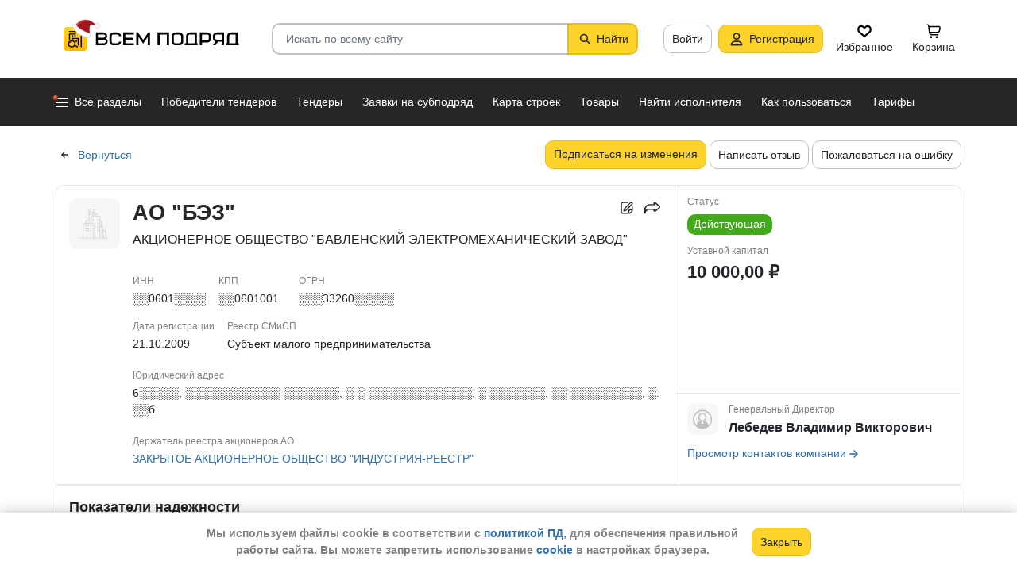

--- FILE ---
content_type: text/html; charset=utf-8
request_url: https://vsem-podryad.ru/company/ef3be09c-8b60-4b31-8824-c3f6090cf994/
body_size: 55849
content:
<!DOCTYPE html>
<html lang="ru">
	<head>
		<script>if (![].flat) document.location = '/unsupportedBrowser/'</script>
		<meta name="viewport" content="width=device-width, initial-scale=1">
		<meta http-equiv="Content-Type" content="text/html; charset=utf-8">
		<meta http-equiv="X-UA-Compatible" content="IE=edge">
		<title>АО &quot;БЭЗ&quot; -  Владимир ИНН ░░0601░░░░</title>

		<meta name="description" content="Все об организации АО &quot;БЭЗ&quot; из Владимир. ИНН ░░0601░░░░, КПП ░░0601001, ОГРН ░░░33260░░░░░. Участие в закупах и поставках, финансовые показатели, телефон, сайт и другие контактные данные. Генеральный Директор - Лебедев Владимир Викторович. Данные за 22.01.2026">

		<meta property="og:type" content="website">
		<meta property="og:site_name" content="Сервис &quot;Всем Подряд&quot; — строительные заказы и субподряды">
		<meta property="og:locale" content="ru_RU">
		<meta property="og:title" content="АО &quot;БЭЗ&quot; -  Владимир ИНН ░░0601░░░░">
		<meta property="og:description" content="Все об организации АО &quot;БЭЗ&quot; из Владимир. ИНН ░░0601░░░░, КПП ░░0601001, ОГРН ░░░33260░░░░░. Участие в закупах и поставках, финансовые показатели, телефон, сайт и другие контактные данные. Генеральный Директор - Лебедев Владимир Викторович. Данные за 22.01.2026">
		<meta property="og:image" content="https://vsem-podryad.ru/bundle/176847246/images/opencorporation.svg">

		<meta property="og:url" content="https://vsem-podryad.ru/company/ef3be09c-8b60-4b31-8824-c3f6090cf994/">

		<link rel="icon" type="image/svg+xml" href="/bundle/6/favicon.svg">
		<link rel="icon" type="image/vnd.microsoft.icon" href="/bundle/6/favicon.ico">

		<link rel="apple-touch-icon-precomposed" href="/bundle/6/apple-touch-icon.png">
		<link rel="apple-touch-icon" sizes="120x120" href="/bundle/6/apple-touch-icon.png">
		<link rel="apple-touch-icon" sizes="180x180" href="/bundle/6/apple-touch-icon.png">

		<link rel="icon" type="image/png" sizes="32x32" href="/bundle/6/favicon-32x32.png">
		<link rel="icon" type="image/png" sizes="16x16" href="/bundle/6/favicon-16x16.png">
		<link rel="manifest" href="/bundle/6/manifest.json">
		<link rel="mask-icon" href="/bundle/6/safari-pinned-tab.svg" color="#fed42b">
		<meta name="theme-color" content="#fed42b">
		<link rel="canonical" href="https://vsem-podryad.ru/company/ef3be09c-8b60-4b31-8824-c3f6090cf994/">

		<script>
			const jqueryLoadQueue = [];
			$ = f => {
				if (typeof f !== 'function')
					throw new Error('jQuery not in jQuery');
				jqueryLoadQueue.push(f);
			};

			function onJQueryLoaded() {
				jQuery.holdReady(true);
				jqueryLoadQueue.forEach(x => $(x));
			}
		</script>
		
		
		<script src="/bundle/176847246/scripts/libs/jquery.min.js" defer onload="onJQueryLoaded()"></script>

		<link href="/bundle/176847246/styles/main.css" rel="stylesheet">
		


		<script>
	// 
	window.invokeAnalytics = function (category, action, label, value) {
		if (window.Android && window.Android.logEvent) {
			window.Android.logEvent('event-to-ga', category, action, label, value);
			return;
		}
		if (window.dataLayer) {
			window.dataLayer.push({'event': 'event-to-ga', eventCategory : category, 'eventAction' : action, 'eventLabel' : label, 'eventValue' : value });
		}
	};
	// 
	window.analyticsToGA4 = function (action, params){
		if (window.dataLayer) {
			window.dataLayer.push({'event': 'event-to-ga4', 'eventName': action, 'eventParams': params});
		}
	};
	window.addEcommerceAction = function (action, params) {
		if (window.dataLayer && getEcommerce) {
			// 
			window.dataLayer.push({ecommerce: null});
			window.dataLayer.push({'event': action, 'ecommerce': getEcommerce(action, params)});
		}
	};
	window.invokeYM = function (goal) {
		ym && ym('37379905', 'reachGoal', goal);
		return true;
	};
</script>

		<style>.async-hide { opacity: 0 !important} </style>
<script>(function(a,s,y,n,c,h,i,d,e){s.className+=' '+y;h.start=1*new Date;
	h.end=i=function(){s.className=s.className.replace(RegExp(' ?'+y),'')};
	(a[n]=a[n]||[]).hide=h;setTimeout(function(){i();h.end=null},c);h.timeout=c;
})(window,document.documentElement,'async-hide'+(sessionStorage&&(sessionStorage.getItem('adblocker')||'')),'dataLayer',parseInt('1500'),{'GTM-P6VH2KK':true});
window.dataLayer = window.dataLayer || [];
</script>
<script>
	(function(i,s,o,g,r,a,m){i['GoogleAnalyticsObject']=r;i[r]=i[r]||function(){
		(i[r].q=i[r].q||[]).push(arguments)},i[r].l=1*new Date();a=s.createElement(o),
		m=s.getElementsByTagName(o)[0];a.async=1;a.src=g;m.parentNode.insertBefore(a,m)
	})(window,document,'script','https://www.google-analytics.com/analytics.js','ga');

	ga('create', 'UA-97615493-1', 'auto');
	ga('require', 'GTM-P6VH2KK');
	// Remove pageview call
</script>

<!-- Google Tag Manager -->
<script>(function(w,d,s,l,i){w[l]=w[l]||[];w[l].push({'gtm.start':
		new Date().getTime(),event:'gtm.js'});var f=d.getElementsByTagName(s)[0],
	j=d.createElement(s),dl=l!='dataLayer'?'&l='+l:'';j.async=true;j.src=
	'https://www.googletagmanager.com/gtm.js?id='+i+dl;j.onerror=function(){sessionStorage && sessionStorage.setItem('adblocker',1)};f.parentNode.insertBefore(j,f);
})(window,document,'script','dataLayer','GTM-TLFQ2MF');</script>
<!-- End Google Tag Manager -->


<!-- Yandex.Metrika counter -->
<script src="//mc.yandex.ru/metrika/tag.js" async></script>
<script>
	(function(m,e,t,r,i,k,a){m[i]=m[i]||function(){(m[i].a=m[i].a||[]).push(arguments)};
		m[i].l=1*new Date();k=e.createElement(t),a=e.getElementsByTagName(t)[0],k.async=1,k.src=r,a.parentNode.insertBefore(k,a)})
	(window, document, 'script', 'https://mc.yandex.ru/metrika/tag.js', 'ym');
</script>
<script>
	ym && ym('37379905', "init", {
		clickmap: true,
		trackLinks: true,
		accurateTrackBounce: true,
		webvisor: true,
		ecommerce: "dataLayer"
	});
</script><!-- End Yandex.Metrika counter --> 

		<meta name="robots" content="noarchive"><script>window.yaContextCb=window.yaContextCb||[]</script><script src="https://yandex.ru/ads/system/context.js" async></script><script src="/bundle/176847246/scripts/libs/slick.min.js" defer></script>

		

		<script>
				if (window.Android && window.Android.enableUrlRestrictions) {
					window.Android.enableUrlRestrictions();
				} else if (window.webkit && window.webkit.messageHandlers && window.webkit.messageHandlers.enableUrlRestrictions) {
					window.webkit.messageHandlers.enableUrlRestrictions.postMessage('');
				}
			</script></head>
<body>
	<noscript>
			<iframe src="https://www.googletagmanager.com/ns.html?id=GTM-TLFQ2MF" height="0" width="0" style="display:none;visibility:hidden"></iframe>
		</noscript><noscript><div><img src="https://mc.yandex.ru/watch/37379905" style="position:absolute; left:-9999px;" alt="" /></div></noscript>

	<script src="/bundle/176847246/scripts/scripts.min.js" defer></script>

	<div class="cookie-alert-panel no-print">
			<div class="cookie-alert-panel-inner">
				<p class="cookie-alert-panel-message">Мы используем файлы cookie в соответствии с <a href="/custom/privacy-cookies/">политикой ПД</a>, для обеспечения правильной работы сайта. Вы можете запретить использование <a href="/custom/privacy-cookies/">cookie</a> в настройках браузера.</p>
					<button class="cookie-alert-panel-close btn btn-primary">Закрыть</button>
			</div>
		</div>

	<div class="wrapper">
		<div class="overlay"></div>

		<div id="fullpage">
			<nav id="top-menu" class="navbar fixed-top" data-spy="affix" data-offset-top="10">
	

	<div class="navbar-wrapper">
		<div class="container">
			<div class="navbar-inner">
				<button type="button" class="header-hamburger hidden-lg hidden-md">
					<span class="sr-only">Развернуть</span>
					<i class="header-hamburger-toggle"></i>
				</button>

				<a class="header-logo" href="/">
					<svg width="240" height="50" clip-rule="evenodd" fill-rule="evenodd" viewBox="0 0 240 50" xmlns="http://www.w3.org/2000/svg"><defs><linearGradient id="a" x1="14.853" x2="15.169" y2="30.349" gradientTransform="translate(10.317 9.99) scale(.99021)" gradientUnits="userSpaceOnUse"><stop stop-color="#FED42B" offset="0"/><stop stop-color="#FFB800" offset="1"/></linearGradient></defs><path d="M50.65 16.869h9.427c2.666 0 4.848 2.055 4.848 4.568 0 1.21-.506 2.314-1.33 3.134 1.14.886 1.87 2.226 1.87 3.718 0 2.652-2.304 4.821-5.119 4.821H50.65zm170.03 0h8.619v13.704h1.077v2.537h-16.161v-2.537h1.616v-9.136c0-2.513 2.182-4.569 4.848-4.569zm5.925 13.704V19.406h-5.926c-1.185 0-2.154.914-2.154 2.03v9.137zm-14.65-13.705h-9.159c-2.666 0-4.848 2.056-4.848 4.569v2.537c0 2.007 1.392 3.723 3.312 4.332l-3.312 4.804h3.212l3.148-4.568h4.953v4.568h2.693zm-2.694 2.538v6.599h-6.465c-1.185 0-2.155-.914-2.155-2.03v-2.538c0-1.117.97-2.03 2.155-2.03h6.465zm-27.715-2.538h9.158c2.667 0 4.849 2.056 4.849 4.569v3.552c0 2.513-2.182 4.569-4.849 4.569h-6.464v3.552h-2.694zm2.694 2.538v7.614h6.464c1.186 0 2.155-.914 2.155-2.03v-3.553c0-1.117-.97-2.03-2.155-2.03h-6.464zm-15.202-2.538h8.62v13.705h1.077v2.537h-16.162v-2.537h1.616v-9.136c0-2.513 2.182-4.569 4.849-4.569zm5.926 13.705V19.406h-5.926c-1.185 0-2.155.914-2.155 2.03v9.137zm-46.739-13.705h14.545V33.11h-2.693V19.406h-9.159V33.11h-2.693V16.868zm-24.512 0l6.464 9.38 6.465-9.38h2.155V33.11h-2.694v-10.8l-5.926 8.597-5.926-8.597v10.8h-2.693V16.868zm-18.615 0h13.467v2.538H87.791v4.06h9.159v2.539h-9.16v4.568h10.774v2.537H85.098V16.868zm65.812 0h4.848c2.667 0 4.849 2.056 4.849 4.569v7.105c0 2.513-2.182 4.568-4.849 4.568h-4.848c-2.667 0-4.849-2.055-4.849-4.568v-7.105c0-2.513 2.182-4.569 4.849-4.569zm0 2.538h4.848c1.185 0 2.155.914 2.155 2.03v7.106c0 1.117-.97 2.03-2.155 2.03h-4.848c-1.186 0-2.155-.913-2.155-2.03v-7.105c0-1.117.97-2.03 2.155-2.03zm-78.203-2.538h4.849c2.666 0 4.848 2.056 4.848 4.569H79.71c0-1.117-.97-2.03-2.154-2.03h-4.849c-1.185 0-2.155.913-2.155 2.03v7.105c0 1.117.97 2.03 2.155 2.03h4.849c1.185 0 2.154-.913 2.154-2.03h2.694c0 2.513-2.182 4.568-4.848 4.568h-4.849c-2.666 0-4.848-2.055-4.848-4.568v-7.105c0-2.513 2.182-4.569 4.848-4.569zm-19.364 9.137v4.568h7.272c1.334 0 2.425-1.028 2.425-2.284 0-1.256-1.091-2.284-2.425-2.284h-7.272zm0-6.599v4.06h7.003c1.185 0 2.155-.913 2.155-2.03 0-1.116-.97-2.03-2.155-2.03h-7.003z"/><path class="pathLogoIcon" d="M10.025 14.401a4.413 4.413 0 014.412-4.412h21.175a4.413 4.413 0 014.413 4.412v21.176a4.413 4.413 0 01-4.413 4.412H14.437a4.413 4.413 0 01-4.412-4.412z" fill="#fed42b"/><path class="pathLogoIcon" d="M10.025 14.401a4.413 4.413 0 014.412-4.412h21.175a4.413 4.413 0 014.413 4.412v21.176a4.413 4.413 0 01-4.413 4.412H14.437a4.413 4.413 0 01-4.412-4.412z" fill="url(#a)"/><path d="M16.773 18.25h8.435v4.38H23.74v-3.032h-5.5v6.382a6.23 6.23 0 00-1.468.697V18.25zm13.936-4.043h2.934v.674h1.1v1.348h-1.1v.674h-.734V35.77l-1.467-.778v-18.09h-.733v-.674H16.773V14.88H30.71v-.674zM22.274 24.99v.991a6.485 6.485 0 00-1.467-.294v-2.044h8.435v10.184l-1.467-.778V24.99h-5.501zm2.934 1.348h1.467v2.696h-1.467zm-4.4-5.728h1.466v2.022h-1.467z"/><path d="M20.257 26.674c2.734 0 4.95 2.037 4.95 4.549a4.2 4.2 0 01-.342 1.666l3.063 1.625c.35.186.47.6.269.92-.202.322-.653.433-1.002.248l-3.065-1.626c-.907 1.045-2.305 1.715-3.873 1.715-2.734 0-4.95-2.036-4.95-4.548 0-2.513 2.216-4.55 4.95-4.55zm-.388 1.99c.722 0 1.375.275 1.842.716a3.13 3.13 0 00-1.331-.293c-1.62 0-2.934 1.207-2.934 2.696 0 .124-.144-.557-.144-.76 0-1.302 1.15-2.359 2.567-2.359zm2.852.295a3.634 3.634 0 00-2.464-.937c-.962 0-1.833.358-2.463.937-.63.58-1.02 1.38-1.02 2.264 0 .884.39 1.684 1.02 2.263.63.58 1.5.938 2.463.938.962 0 1.833-.359 2.464-.938.63-.58 1.02-1.38 1.02-2.263 0-.884-.39-1.685-1.02-2.264z"/><g transform="translate(7.078 -2.647) scale(.83834)"><circle transform="matrix(-1 0 0 1 63 4.959)" cx="8.882" cy="8.176" r="3.5" fill="#fff" stroke="#ccc"/><path d="M43.548 12.148c-2.36 2.103-1.254 9.307-1.254 12.312-11.804 1.628-23.82-9.62-20.5-13 12.689-13.822 25.32-5.32 29.5.69-1.721-1.128-5.385-2.104-7.746 0z" fill="#dc353e"/><path d="M43.893 12.492c-2.36 2.103-1.254 9.307-1.254 12.312-11.804 1.628-21.82-8.12-18.5-11.5 10.736-11.694 21.43-7.408 27-2.172l-.65 1.361c-2.3-.83-5.106-1.327-6.596 0z" fill="#a3181f"/><path d="M22.545 12.677c2.311 3.023 5.944 5.6 9.585 7.598 3.602 1.977 7.168 3.362 9.367 4.038.751.032 1.266.5 1.564 1.08.3.586.41 1.326.384 2.027-.025.704-.188 1.431-.493 2-.3.558-.805 1.073-1.535 1.073-8.328 0-14.565-3.97-18.704-8.103a32.261 32.261 0 01-4.661-5.875 20.111 20.111 0 01-1.177-2.184 7.938 7.938 0 01-.306-.771 2.035 2.035 0 01-.12-.59c0-.69.536-1.069 1.036-1.251.513-.187 1.165-.245 1.8-.22a7.247 7.247 0 011.884.318c.533.171 1.087.441 1.376.86z" fill="#fff" stroke="#ccc"/></g></svg>
				</a>
				

				<div class="search-field-wrap search-not-open" id="search-block">
	<div role="search" class="search-input-wrap" data-toggle="dropdown" aria-haspopup="true" aria-expanded="false">
		<input type="search" inputmode="search" name="search_term_string" class="form-control search-field-input" value="" placeholder="Искать по всему сайту" autocomplete="off">
		<div id="search-clear" class="icon-close search-clear" style="display:none"></div>
	</div>
	<a class="btn btn-primary search-button btn-with-icon" href="#grid-wrapper">
		<i class="icon-search"></i>
		<span class="search-button-text">Найти</span>
	</a>

	<div class="search-list-wrapper dropdown-menu">
		<div class="search-list-items-container">
			<div class="search-list-items">
					<p class="global-search-empty-data">Начните вводить запрос в поиск</p>
				</div></div>
	</div>
</div>
<button class="mobile-search-button open-search-input hidden-lg hidden-md"><span class="sr-only">Найти</span></button>
<script>
	$(function () {
		const routeBlock = '';
		const routeQuery = '';

		const $searchBlock = $('#' + 'search-block');
		const $searchList = $searchBlock.find('.search-list-wrapper');
		const $searchListItemsContainer = $searchBlock.find('.search-list-items-container');
		const $searchInput = $searchBlock.find('.search-input-wrap');
		const $searchFieldInput = $searchBlock.find('.search-field-input');
		const $searchButtonLink = $searchBlock.find('.search-button');
		const $searchClearButton = $searchBlock.find('.search-clear');
		const $body = $('body');

		const $searchExample = $('#search-example');

		const blurIfRequired = function() {
			$searchInput.dropdown('hide');
		};

		// var searchButtonLink = $searchButtonLink[0];
		const checkClearButtonVisibility = function () {
			if ($searchFieldInput.val()) {
				$searchClearButton.show();
			} else {
				$searchClearButton.hide();
			}
		};

		$searchButtonLink.on('click touchstart', function ($evt) {
			$evt.preventDefault();
			$evt.stopPropagation();

			const inputValue = $searchFieldInput.val().trim();

			if (inputValue.length > 3) {
				saveSearchValue(inputValue);
			}

			emitSearchAction(inputValue);
			blurIfRequired();
			$searchButtonLink.blur();
		});

		let searchExampleItems = null;

		function fillPopularSearchQueryList() {
			if ('0' === '1')
				return;

			if (searchExampleItems !== null)
				return;

			ApiManager.PopularSearchQueries.GetPopularSearchQueryList()
				.done(function(response) {
					searchExampleItems = response;
					$searchListItemsContainer.prepend(getPopularAndLastSearchRequests(''));
				});
		}

		const localStorageItemName = 'TopSearch_' + 'companies';

		function getPopularAndLastSearchRequests(search) {
			let normalizedSearch = search.toLowerCase();
			const searchExample = searchExampleItems ? searchExampleItems.filter(x => x.Title.toLowerCase().indexOf(normalizedSearch) !== -1).splice(0, 4) : [];
			const lcSearchArray =  JSON.parse(localStorage.getItem(localStorageItemName)) || [];

			//Todo: Временная фича что бы убрать дублирование запросов в localStorage, затрем дублирование у пользовтелей и уберем её
			const latestDatesMap = new Map();

			lcSearchArray.forEach(obj => {
				const currentValue = obj.value;

				if (!latestDatesMap.has(currentValue) || obj.date > latestDatesMap.get(currentValue)) {
					latestDatesMap.set(currentValue, obj.date);
				}
			});

			const uniqueSearchArray = Array.from(latestDatesMap.entries()).map(([value, date]) => ({
				value,
				date
			})).sort((a, b) => new Date(b.date) - new Date(a.date));

			localStorage.setItem(localStorageItemName, JSON.stringify(uniqueSearchArray));
			//Todo: конец временной фичи

			const lastSearch = uniqueSearchArray.filter(x => x.value.toLowerCase().indexOf(normalizedSearch) !== -1).splice(0, 4);

			const $requestsContainer = $('<div class="search-list-items"></div>');

			lastSearch.splice(0, 4 - (searchExample.length > 2 ? 2 : searchExample.length))
				.forEach(x => {
					const url = routeBlock ?
							RouteManager.getUrl(routeBlock, null, { [routeQuery]: x.value })
							: RouteManager.getUrl('GlobalSearch', null, { from: 'general-search-personal', search: x.value, tab: 'companies' });
					const $a = $('<a class="search-list-items-block" />').attr('href', url);
					$a.append('<i class="search-list-items-icon icon-wait"></i>').append($('<span/>').text(x.value));
					$requestsContainer.append($a);
				});

			searchExample.splice(0, 4 - (lastSearch.length > 2 ? 2 : lastSearch.length))
				.forEach(x => {
					const url = routeBlock ?
							RouteManager.getUrl(routeBlock, null, { [routeQuery]: x.Title })
							: RouteManager.getUrl('GlobalSearch', null, { from: 'general-search-popular', search: x.Title, tab: 'companies' });
					const $a = $('<a class="search-list-items-block" />').attr('href', url);
					$a.append('<i class="search-list-items-icon icon-search-grey"></i>').append($('<span/>').text(x.Title));
					$requestsContainer.append($a);
			});

			return $requestsContainer;
		}

		function saveSearchValue(searchValue) {
			if (typeof localStorage === 'object') {
				const lcSearchArray = JSON.parse(localStorage.getItem(localStorageItemName)) || [];

				const lcSearchValue = lcSearchArray.find(x => x.value === searchValue);

				if (!lcSearchValue) {
					lcSearchArray.unshift({ value: searchValue, date: new Date() });
					lcSearchArray.splice(1000);
				} else {
					lcSearchValue.date = new Date();
				}

				localStorage.setItem(localStorageItemName, JSON.stringify(lcSearchArray.sort((a, b) => new Date(b.date) - new Date(a.date))));
			}
		}

		function emitSearchAction(value) {
			if (window.headerSearchItems && window.headerSearchItems['search-block'])
				window.headerSearchItems['search-block'](value);
			else
				defaultHeaderSearchItems(value);
		}

		// 
		$searchFieldInput.on('input', checkClearButtonVisibility);
		$searchFieldInput.on('keypress', function (e) {
			if (e.which === 13) {
				e.preventDefault();

				const $autoCompleteSelected = $searchList.find('.global-search-item-selected');
				if ($autoCompleteSelected.length) {
					$autoCompleteSelected.click();
				} else {
					const inputValue = $searchFieldInput.val();

					saveSearchValue(inputValue);
					emitSearchAction(inputValue);
				}

				// blurIfRequired();
				if ($searchInput.attr('aria-expanded') === 'true') {
					$searchInput.dropdown('toggle');
				}
			}
		});

		$searchFieldInput.on('keydown', function (e) {
			const itemsSelector = '.global-search-item,.btn-link,.search-list-items-block,.search-item';
			if (e.key === 'ArrowDown') {
				e.preventDefault();
				const $items = $searchList.find(itemsSelector);

				if (!$items.length)
					return;

				let selectedIdx = -1;
				$items.each((i, e) => {
					if ($(e).hasClass('global-search-item-selected')) {
						selectedIdx = i;
						return false;
					}
				});

				if (selectedIdx >= 0)
					$($items[selectedIdx]).removeClass('global-search-item-selected');
				selectedIdx++;
				if (selectedIdx >= $items.length)
					selectedIdx = $items.length - 1;
				$($items[selectedIdx]).addClass('global-search-item-selected')[0].scrollIntoView(false);
			} else if (e.key === 'ArrowUp') {
				e.preventDefault();
				const $items = $searchList.find(itemsSelector);

				if (!$items.length)
					return;

				let selectedIdx = -1;
				$items.each((i, e) => {
					if ($(e).hasClass('global-search-item-selected')) {
						selectedIdx = i;
						return false;
					}
				});

				if (selectedIdx >= 0)
					$($items[selectedIdx]).removeClass('global-search-item-selected');
				selectedIdx--;
				if (selectedIdx < 0)
					selectedIdx = 0;
				$($items[selectedIdx]).addClass('global-search-item-selected')[0].scrollIntoView(false);
			} else if (e.key === 'PageUp') {
				e.preventDefault();
				const $items = $searchList.find(itemsSelector);

				if (!$items.length)
					return;

				let selectedIdx = -1;
				$items.each((i, e) => {
					if ($(e).hasClass('global-search-item-selected')) {
						selectedIdx = i;
						return false;
					}
				});

				if (selectedIdx > 0)
					$($items[selectedIdx]).removeClass('global-search-item-selected');

				$($items[0]).addClass('global-search-item-selected')[0].scrollIntoView(false);
			}  else if (e.key === 'PageDown') {
				e.preventDefault();
				const $items = $searchList.find(itemsSelector);

				if (!$items.length)
					return;

				let selectedIdx = -1;
				$items.each((i, e) => {
					if ($(e).hasClass('global-search-item-selected')) {
						selectedIdx = i;
						return false;
					}
				});

				if (selectedIdx >= 0)
					$($items[selectedIdx]).removeClass('global-search-item-selected');

				$($items[$items.length - 1]).addClass('global-search-item-selected')[0].scrollIntoView(false);
			}
		});

		let searchTimeoutId = null;
		let loaderTimeoutId = null;
		let prevSearchValue = null;

		const onSearchInput = function () {
			const newSearchValue = $searchFieldInput.val().trim();
			if (prevSearchValue === newSearchValue)
				return;

			if (prevSearchValue && prevSearchValue.length > 2 && newSearchValue.length <= 2) {
				prevSearchValue = newSearchValue;
				addInitialBlock();
				return;
			}

			prevSearchValue = newSearchValue;

			if (searchTimeoutId) {
				clearTimeout(searchTimeoutId);
			}

			searchTimeoutId = setTimeout(function () {
				const searchValue = $searchFieldInput.val().trim();
				const currentTimeoutId = searchTimeoutId;

				if (searchValue.length > 2) {
					if ($searchListItemsContainer.find('.grid-loader').length === 0)
						$searchListItemsContainer.prepend('<div class="grid-loader" style="display:none;"></div>');

					const $autoCompleteSelected = $searchListItemsContainer.find('.global-search-item-selected');
					const autoCompleteSelectedLink = $autoCompleteSelected.data('link');
					loaderTimeoutId = setTimeout(() => $searchListItemsContainer.find('.grid-loader').show(), 250);

					$.ajax({
						url: RouteManager.getUrl('GlobalSearchAutocompleteBlock', null, { search: searchValue }),
						type: 'GET',
						success: function(res) {
							// new search is performing, do nothing to avoid blinking of result or showing previous
							if (searchTimeoutId !== currentTimeoutId)
								return;
							clearTimeout(loaderTimeoutId);
							$searchListItemsContainer.html(res);
							$searchListItemsContainer.prepend(getPopularAndLastSearchRequests(searchValue));
							// restore selection
							if (autoCompleteSelectedLink)
								$searchListItemsContainer.find('.global-search-item[data-link="' + autoCompleteSelectedLink + '"]').addClass('global-search-item-selected');
						},
						error: function() {
							clearTimeout(loaderTimeoutId);
							$searchListItemsContainer.html('<div class="search-list-items"><p class="global-search-empty-data">Данные временно недоступны</p></div>');
						}
					});
				}
			}, 300);
		};

		$searchFieldInput.on('input', function () {
			if ($searchInput.attr('aria-expanded') === 'false') {
				$searchInput.dropdown('toggle');
			}

			onSearchInput();
		});

		if ($searchFieldInput.val()) {
			if ($searchInput.attr('aria-expanded') === 'true')
				onSearchInput();
		}

		checkClearButtonVisibility();

		const defaultHeaderSearchItems = function (value) {
			// 
			/*if (value) {
				value = value.replace(/,/g, ' ');
			}*/

			RouteManager.gotoUrl('GlobalSearch', null, { from: 'general-search', search: value, tab: 'companies' });
		};

		$searchClearButton.on('click', function (e) {
			e.preventDefault();
			e.stopPropagation();

			$searchFieldInput.val('');

			addInitialBlock();

			$searchClearButton.hide();

			blurIfRequired();
		});

		function addInitialBlock() {
			if ($searchExample.length) {
				$searchListItemsContainer.html($searchExample);
			} else {
				$searchListItemsContainer.html('<div class="search-list-items"><p class="global-search-empty-data">Начните вводить запрос в поиск</p></div>');
			}
		}

		// Поиск по пунктам из выпадающего списка в строке поиска
		$searchList.on('click', '.search-item', function () {
			const $this = $(this);
			const itemValue = $this.data('searchItem');

			$searchFieldInput.val(itemValue);
			emitSearchAction(itemValue);
			blurIfRequired();
			checkClearButtonVisibility();
		});

		$searchList.on('click', '.js-global-search-link', function () {
			const $this = $(this);
			const link = $this.data('link');
			const inputValue = $searchFieldInput.val();

			if (inputValue) {
				saveSearchValue(inputValue);
			}

			if (link) {
				RouteManager.gotoRawUrl(link, null, {});
			}
		});

		// it seems, we have somewhere preventDefault on click, so, will manually navigate to target url
		$searchListItemsContainer.on('click', 'a', function () {
			RouteManager.gotoRawUrl($(this).attr('href'), null, {});
		});

		const $topMenu = $('#top-menu');
		$searchBlock.on('show.bs.dropdown', function () {
			const scrollbarWidth = window.innerWidth - document.documentElement.clientWidth;

			$body.addClass('search-open');
			$body.css({ 'padding-right': scrollbarWidth });
			$topMenu.css({ 'padding-right': scrollbarWidth });
			$topMenu.addClass('show');
			$searchBlock.removeClass('search-not-open');
			fillPopularSearchQueryList();
		});

		$searchBlock.on('hide.bs.dropdown', function () {
			$body.removeClass('search-open');
			$body.css({ 'padding-right': 0 });
			$topMenu.css({ 'padding-right': 0 });
			$topMenu.removeClass('show');
			$searchBlock.addClass('search-not-open');
		});
	});
</script>
<div class="login-item-block hidden-sm hidden-xs">
						<a href="/login/?from=company-login&amp;redirectUrl=%2Fcompany%2Fef3be09c-8b60-4b31-8824-c3f6090cf994%2F" class="btn btn-with-icon" title="Войти">Войти</a><a href="/registration/?from=company-login" class="btn btn-primary btn-with-icon" title="Регистрация">
				<i class="icon-person-on-btn"></i>
				Регистрация
			</a><a class="btn btn-icon-only personal-btn" href="/favorites/">
					<div class="js-favorites-btn">
						<div class="person-icon-block">
							<img alt="Избранное" height="20" width="20" src="/bundle/176847246/images/icons/menu-favorites.svg" />
						</div>
					</div>
					<span>Избранное</span>
				</a><a class="btn personal-btn js-cart-btn" href="/cart/">
					<div class="person-icon-block">
						<img alt="Корзина" height="20" width="20" src="/bundle/176847246/images/icons/personal-menu-cart-icn.svg" />
					</div>
					<span class="personal-link-label">Корзина</span>
				</a></div>
			</div>
		</div>
	</div>

	<div class="js-scrolled-block top-menu hidden-sm hidden-xs ">
		<div class="container">
			<ul class="navbar-nav main-menu">
					<li>
	<a class="all-menu-item has-new-item" href="/">
		<div class="icon-bar-block">
			<span class="icon-bar-item"></span>
			<span class="icon-bar-item"></span>
			<span class="icon-bar-item"></span>
		</div>
		<span>Все разделы</span>
	</a>
</li><li class="nav-item">
				<a class="nav-link " href="/purchases/">
					<span>Победители тендеров</span>
				</a>
			</li><li class="nav-item">
					<a class="nav-link " href="/activepurchases/">
						<span>Тендеры</span>
					</a>
				</li><li class="nav-item">
					<a class="nav-link " href="/request/">
						<span>Заявки на субподряд</span>
					</a>
				</li><li class="nav-item">
				<a class="nav-link " href="/custom/choosebuildingregistry/?from=main-menu-horizontal">
					<span>Карта строек</span>
				</a>
			</li><li class="nav-item">
				<a class="nav-link " href="/stroy-catalog/">
					<span>Товары</span>
				</a>
			</li><li class="nav-item">
				<a class="nav-link " href="/requestCreate/">
					<span>Найти исполнителя</span>
				</a>
			</li><li class="nav-item header-search-help-menu-item">
					<a class="nav-link " href="/help/search/">
						<span>Как пользоваться</span>
					</a>
				</li><li class="nav-item">
				
				<a class="nav-link  single-line" href="/tariffplans/?from=company-tariffplans">
					<span>Тарифы</span>
				</a>
			</li>
			</ul>
			

<div class="secondary-menu-wrapper">
	<div class="container">
		<div class="secondary-menu-inner">
			<ul class="secondary-menu">
				<li class="secondary-menu-item">
						<a class="secondary-menu-item-link link-with-icon" href="/purchases/">
							<span>Победители тендеров</span>
							<i class="icon-angle-right-grey secondary-menu-item-icon"></i>
						</a>
					</li><li class="secondary-menu-item">
						<a class="secondary-menu-item-link link-with-icon" href="/nowinnerpurchases/">
							<span>Завершенные тендеры</span>
							<i class="icon-angle-right-grey secondary-menu-item-icon"></i>
						</a>
					</li><li class="secondary-menu-item">
						<a class="secondary-menu-item-link link-with-icon" href="/activepurchases/">
							<span>Тендеры</span>
							<i class="icon-angle-right-grey secondary-menu-item-icon"></i>
						</a>
					</li><li class="secondary-menu-item">
						<a class="secondary-menu-item-link link-with-icon" href="/request/">
							<span>Заявки на субподряд</span>
							<i class="icon-angle-right-grey secondary-menu-item-icon"></i>
						</a>
					</li><li class="secondary-menu-item">
						<a class="secondary-menu-item-link link-with-icon" href="/buildingregistry/?from=main-menu-all-sections-left">
							<span>Карта новостроек России</span>
							<i class="icon-angle-right-grey secondary-menu-item-icon"></i>
						</a>
					</li><li class="secondary-menu-item">
						<a class="secondary-menu-item-link link-with-icon" href="/profbuildingregistry/?from=main-menu-all-sections-left">
							<span>Карта строек Pro</span>
							<i class="icon-angle-right-grey secondary-menu-item-icon"></i>
						</a>
					</li><li class="secondary-menu-item">
						<a class="secondary-menu-item-link link-with-icon" href="/listing/">
							<span>Объявления</span>
							<i class="icon-angle-right-grey secondary-menu-item-icon"></i>
						</a>
					</li><li class="secondary-menu-item">
						<a class="secondary-menu-item-link link-with-icon" href="/stroy-catalog/">
							<span>Товары</span>
							<i class="icon-angle-right-grey secondary-menu-item-icon"></i>
						</a>
					</li><li class="secondary-menu-item">
						<a class="secondary-menu-item-link link-with-icon" href="/companies/">
							<span>Организации</span>
							<i class="icon-angle-right-grey secondary-menu-item-icon"></i>
						</a>
					</li><li class="secondary-menu-item">
						<a class="secondary-menu-item-link link-with-icon" href="/requestCreate/">
							<span>Найти исполнителя</span>
							<i class="icon-angle-right-grey secondary-menu-item-icon"></i>
						</a>
					</li><li class="secondary-menu-item">
						<a class="secondary-menu-item-link link-with-icon" href="/tender/create/">
							<span>Создать тендер</span>
							<i class="icon-angle-right-grey secondary-menu-item-icon"></i>
						</a>
					</li><li class="secondary-menu-item">
						<a class="secondary-menu-item-link link-with-icon" href="/tariffplans/">
							<span>Тарифы</span>
							<i class="icon-angle-right-grey secondary-menu-item-icon"></i>
						</a>
					</li><li class="secondary-menu-item">
						<a class="secondary-menu-item-link link-with-icon" href="/help/search/">
							<span>Как пользоваться</span>
							<i class="icon-angle-right-grey secondary-menu-item-icon"></i>
						</a>
					</li><li class="secondary-menu-item">
						<a class="secondary-menu-item-link link-with-icon" href="/custom/faq/">
							<span>FAQ</span>
							<i class="icon-angle-right-grey secondary-menu-item-icon"></i>
						</a>
					</li><li class="secondary-menu-item">
						<a class="secondary-menu-item-link link-with-icon" href="/topsearch/">
							<span>Популярные запросы</span>
							<i class="icon-angle-right-grey secondary-menu-item-icon"></i>
						</a>
					</li><li class="secondary-menu-item">
						<a class="secondary-menu-item-link link-with-icon" href="/news/">
							<span>Новости</span>
							<i class="icon-angle-right-grey secondary-menu-item-icon"></i>
						</a>
					</li><li class="secondary-menu-item">
						<a class="secondary-menu-item-link link-with-icon" href="/contacts/">
							<span>Контакты</span>
							<i class="icon-angle-right-grey secondary-menu-item-icon"></i>
						</a>
					</li>
			</ul>

			<ul class="accent-menu">
				<li class="accent-menu-item">
					<div class="accent-menu-item-title is-new-item">
							<img height="24" width="24" alt="" class="accent-menu-item-title-icon" src="/bundle/176847246/images/icons/menu-construction-map-icn.svg">
							<span>Профессиональная карта строек</span>
						</div><p class="accent-menu-item-desc">Позволяет продавать стройматериалы и оборудование оптом, а также становиться подрядчиком по строительству</p><a class="accent-menu-item-link link-with-icon" href="/profbuildingregistry/?from=main-menu-all-sections-promo">
							<span>Подробнее</span>
							<i class="icon-angle-right-grey accent-menu-item-icon"></i>
						</a></li>
				<li class="accent-menu-item">
					<div class="accent-menu-item-title is-new-item">
							<img height="24" width="24" alt="" class="accent-menu-item-title-icon" src="/bundle/176847246/images/icons/menu-procat-icn.svg">
							<span>Товары</span>
						</div><p class="accent-menu-item-desc">Каталог строительных товаров и материалов. Покупайте или становитесь поставщиком и находите новых клиентов</p><a class="accent-menu-item-link link-with-icon" href="/stroy-catalog/">
							<span>Подробнее</span>
							<i class="icon-angle-right-grey accent-menu-item-icon"></i>
						</a></li>
			</ul>
		</div>
	</div>
</div>

		</div>
	</div>

	<!-- мобильное меню -->
	<div class="header-slider-wrapper hidden-lg hidden-md">
		<div class="header-slider-inner">
			<div class="header-slider-inner-logo">
				<a class="header-logo" href="/">
					<svg width="240" height="50" clip-rule="evenodd" fill-rule="evenodd" viewBox="0 0 240 50" xmlns="http://www.w3.org/2000/svg"><defs><linearGradient id="a" x1="14.853" x2="15.169" y2="30.349" gradientTransform="translate(10.317 9.99) scale(.99021)" gradientUnits="userSpaceOnUse"><stop stop-color="#FED42B" offset="0"/><stop stop-color="#FFB800" offset="1"/></linearGradient></defs><path d="M50.65 16.869h9.427c2.666 0 4.848 2.055 4.848 4.568 0 1.21-.506 2.314-1.33 3.134 1.14.886 1.87 2.226 1.87 3.718 0 2.652-2.304 4.821-5.119 4.821H50.65zm170.03 0h8.619v13.704h1.077v2.537h-16.161v-2.537h1.616v-9.136c0-2.513 2.182-4.569 4.848-4.569zm5.925 13.704V19.406h-5.926c-1.185 0-2.154.914-2.154 2.03v9.137zm-14.65-13.705h-9.159c-2.666 0-4.848 2.056-4.848 4.569v2.537c0 2.007 1.392 3.723 3.312 4.332l-3.312 4.804h3.212l3.148-4.568h4.953v4.568h2.693zm-2.694 2.538v6.599h-6.465c-1.185 0-2.155-.914-2.155-2.03v-2.538c0-1.117.97-2.03 2.155-2.03h6.465zm-27.715-2.538h9.158c2.667 0 4.849 2.056 4.849 4.569v3.552c0 2.513-2.182 4.569-4.849 4.569h-6.464v3.552h-2.694zm2.694 2.538v7.614h6.464c1.186 0 2.155-.914 2.155-2.03v-3.553c0-1.117-.97-2.03-2.155-2.03h-6.464zm-15.202-2.538h8.62v13.705h1.077v2.537h-16.162v-2.537h1.616v-9.136c0-2.513 2.182-4.569 4.849-4.569zm5.926 13.705V19.406h-5.926c-1.185 0-2.155.914-2.155 2.03v9.137zm-46.739-13.705h14.545V33.11h-2.693V19.406h-9.159V33.11h-2.693V16.868zm-24.512 0l6.464 9.38 6.465-9.38h2.155V33.11h-2.694v-10.8l-5.926 8.597-5.926-8.597v10.8h-2.693V16.868zm-18.615 0h13.467v2.538H87.791v4.06h9.159v2.539h-9.16v4.568h10.774v2.537H85.098V16.868zm65.812 0h4.848c2.667 0 4.849 2.056 4.849 4.569v7.105c0 2.513-2.182 4.568-4.849 4.568h-4.848c-2.667 0-4.849-2.055-4.849-4.568v-7.105c0-2.513 2.182-4.569 4.849-4.569zm0 2.538h4.848c1.185 0 2.155.914 2.155 2.03v7.106c0 1.117-.97 2.03-2.155 2.03h-4.848c-1.186 0-2.155-.913-2.155-2.03v-7.105c0-1.117.97-2.03 2.155-2.03zm-78.203-2.538h4.849c2.666 0 4.848 2.056 4.848 4.569H79.71c0-1.117-.97-2.03-2.154-2.03h-4.849c-1.185 0-2.155.913-2.155 2.03v7.105c0 1.117.97 2.03 2.155 2.03h4.849c1.185 0 2.154-.913 2.154-2.03h2.694c0 2.513-2.182 4.568-4.848 4.568h-4.849c-2.666 0-4.848-2.055-4.848-4.568v-7.105c0-2.513 2.182-4.569 4.848-4.569zm-19.364 9.137v4.568h7.272c1.334 0 2.425-1.028 2.425-2.284 0-1.256-1.091-2.284-2.425-2.284h-7.272zm0-6.599v4.06h7.003c1.185 0 2.155-.913 2.155-2.03 0-1.116-.97-2.03-2.155-2.03h-7.003z"/><path class="pathLogoIcon" d="M10.025 14.401a4.413 4.413 0 014.412-4.412h21.175a4.413 4.413 0 014.413 4.412v21.176a4.413 4.413 0 01-4.413 4.412H14.437a4.413 4.413 0 01-4.412-4.412z" fill="#fed42b"/><path class="pathLogoIcon" d="M10.025 14.401a4.413 4.413 0 014.412-4.412h21.175a4.413 4.413 0 014.413 4.412v21.176a4.413 4.413 0 01-4.413 4.412H14.437a4.413 4.413 0 01-4.412-4.412z" fill="url(#a)"/><path d="M16.773 18.25h8.435v4.38H23.74v-3.032h-5.5v6.382a6.23 6.23 0 00-1.468.697V18.25zm13.936-4.043h2.934v.674h1.1v1.348h-1.1v.674h-.734V35.77l-1.467-.778v-18.09h-.733v-.674H16.773V14.88H30.71v-.674zM22.274 24.99v.991a6.485 6.485 0 00-1.467-.294v-2.044h8.435v10.184l-1.467-.778V24.99h-5.501zm2.934 1.348h1.467v2.696h-1.467zm-4.4-5.728h1.466v2.022h-1.467z"/><path d="M20.257 26.674c2.734 0 4.95 2.037 4.95 4.549a4.2 4.2 0 01-.342 1.666l3.063 1.625c.35.186.47.6.269.92-.202.322-.653.433-1.002.248l-3.065-1.626c-.907 1.045-2.305 1.715-3.873 1.715-2.734 0-4.95-2.036-4.95-4.548 0-2.513 2.216-4.55 4.95-4.55zm-.388 1.99c.722 0 1.375.275 1.842.716a3.13 3.13 0 00-1.331-.293c-1.62 0-2.934 1.207-2.934 2.696 0 .124-.144-.557-.144-.76 0-1.302 1.15-2.359 2.567-2.359zm2.852.295a3.634 3.634 0 00-2.464-.937c-.962 0-1.833.358-2.463.937-.63.58-1.02 1.38-1.02 2.264 0 .884.39 1.684 1.02 2.263.63.58 1.5.938 2.463.938.962 0 1.833-.359 2.464-.938.63-.58 1.02-1.38 1.02-2.263 0-.884-.39-1.685-1.02-2.264z"/><g transform="translate(7.078 -2.647) scale(.83834)"><circle transform="matrix(-1 0 0 1 63 4.959)" cx="8.882" cy="8.176" r="3.5" fill="#fff" stroke="#ccc"/><path d="M43.548 12.148c-2.36 2.103-1.254 9.307-1.254 12.312-11.804 1.628-23.82-9.62-20.5-13 12.689-13.822 25.32-5.32 29.5.69-1.721-1.128-5.385-2.104-7.746 0z" fill="#dc353e"/><path d="M43.893 12.492c-2.36 2.103-1.254 9.307-1.254 12.312-11.804 1.628-21.82-8.12-18.5-11.5 10.736-11.694 21.43-7.408 27-2.172l-.65 1.361c-2.3-.83-5.106-1.327-6.596 0z" fill="#a3181f"/><path d="M22.545 12.677c2.311 3.023 5.944 5.6 9.585 7.598 3.602 1.977 7.168 3.362 9.367 4.038.751.032 1.266.5 1.564 1.08.3.586.41 1.326.384 2.027-.025.704-.188 1.431-.493 2-.3.558-.805 1.073-1.535 1.073-8.328 0-14.565-3.97-18.704-8.103a32.261 32.261 0 01-4.661-5.875 20.111 20.111 0 01-1.177-2.184 7.938 7.938 0 01-.306-.771 2.035 2.035 0 01-.12-.59c0-.69.536-1.069 1.036-1.251.513-.187 1.165-.245 1.8-.22a7.247 7.247 0 011.884.318c.533.171 1.087.441 1.376.86z" fill="#fff" stroke="#ccc"/></g></svg>
				</a>
				<button type="button" class="header-hamburger">
					<i class="header-hamburger-toggle"></i>
					<span class="sr-only">Меню</span>
				</button>
			</div>
			<ul class="navbar-nav main-menu">
				<li class="nav-item not-highlight">
							<a id="header-login-btn" class="login-button link-with-icon" rel="nofollow" href="/login/?from=company-login&amp;redirectUrl=%2Fcompany%2Fef3be09c-8b60-4b31-8824-c3f6090cf994%2F" data-toggle="tooltip" data-placement="bottom" title="Вход / Регистрация">
				<img alt="Человек" height="20" width="20" src="/bundle/176847246/images/icons/menu-person.svg" />
				<span class="login-button-text">Вход / Регистрация</span>
			</a>
						</li>

<li class="separator"></li>



<li class="nav-item">
				<a class="nav-link " href="/purchases/">
					<span>Победители тендеров</span>
				</a>
			</li>
<li class="nav-item">
				<a class="nav-link " href="/nowinnerpurchases/">
					<span>Завершенные тендеры</span>
				</a>
			</li>
<li class="nav-item">
					<a class="nav-link " href="/activepurchases/">
						<span>Тендеры</span>
					</a>
				</li>
<li class="nav-item">
					<a class="nav-link " href="/request/">
						<span>Заявки на субподряд</span>
					</a>
				</li>
<li class="nav-item">
				<a class="nav-link " href="/custom/choosebuildingregistry/?from=main-menu-horizontal">
					<span>Карта строек</span>
				</a>
			</li>
<li class="nav-item">
				<a class="nav-link single-line active" href="/companies/">
					<span>Организации</span>
				</a>
			</li>
<li class="nav-item">
					<a class="nav-link single-line " href="/listing/">
						<span>Объявления</span>
					</a>
				</li>
<li class="nav-item">
				<a class="nav-link " href="/stroy-catalog/">
					<span>Товары</span>
				</a>
			</li>
<li class="nav-item">
				<a class="nav-link " href="/requestCreate/">
					<span>Найти исполнителя</span>
				</a>
			</li>
<li class="nav-item">
				<a class="nav-link " href="/tender/create/">
					<span>Создать тендер</span>
				</a>
			</li>

<li class="nav-item">
				
				<a class="nav-link  single-line" href="/tariffplans/?from=company-tariffplans">
					<span>Тарифы</span>
				</a>
			</li>




<li class="separator"></li>
<li class="nav-item">
			<a class="nav-link" href="/help/search/">
				<span>Как пользоваться</span>
			</a>
		</li><li class="nav-item">
			<a class="nav-link" href="/custom/faq/">
				<span>FAQ</span>
			</a>
		</li><li class="nav-item">
			<a class="nav-link" href="/topsearch/">
				<span>Популярные запросы</span>
			</a>
		</li><li class="nav-item">
			<a class="nav-link" href="/news/">
				<span>Новости</span>
			</a>
		</li><li class="nav-item">
			<a class="nav-link" href="/contacts/?from=main-menu">
				<span>Контакты</span>
			</a>
		</li>
</ul>

			<div class="separator"></div>
			<div class="header-social-buttons">
					<p class="header-social-title">Мы в соц. сетях</p>
					<a href="https://t.me/vsem_podryad" class="header-social-button">
							<img src="/bundle/176847246/images/social-networks/telegram-logo.svg" alt="Телеграм" width="32" height="32">
						</a>
					<a href="https://vk.com/vsem_podryad" class="header-social-button">
							<img src="/bundle/176847246/images/social-networks/vk-logo.svg" alt="Вконтакте" width="32" height="32">
						</a>
					<a href="https://ok.ru/group/54707258589380" class="header-social-button">
							<img src="/bundle/176847246/images/social-networks/ok-logo.svg" alt="Одноклассники" width="32" height="32">
						</a>
					
				</div>
			<div class="header-app-buttons">
					<p class="header-social-title">Скачайте наше приложение</p>
					<a href="https://play.google.com/store/apps/details?id=ru.promtech.vsempodryad" class="header-app-button">
							<img src="/bundle/176847246/images/social-networks/google-play.svg" alt="Google Play" width="116" height="34">
						</a>
					<a href="https://apps.apple.com/ru/app/id1469358542" class="header-app-button">
							<img src="/bundle/176847246/images/social-networks/app-store.svg" alt="App Store" width="101" height="34">
						</a>
					<a href="https://appgallery.huawei.com/app/C104620177" class="header-app-button">
							<img src="/bundle/176847246/images/social-networks/app-gallery.svg" alt="App Gallery" width="113" height="34">
						</a>
					<a href="https://www.rustore.ru/catalog/app/ru.promtech.vsempodryad" class="header-app-button">
							<img src="/bundle/176847246/images/social-networks/rustore-black.svg" alt="RuStore" width="101" height="34">
						</a>
				</div>
		</div>
		<div class="header-copyright-label">
			<span>© 2016 — 2026 ООО &quot;Промтех&quot;</span>
		</div>
	</div>

	<div class="header-progress-container">
			<div class="header-progress-bar" id="header-progress-bar"></div>
		</div>
</nav>

			

			<div class="content-wrapper">
				<div class="container company-card">
	

	<div class="modal fade" id="complaintModal" role="dialog" aria-hidden="true">
	<div class="modal-dialog modal-lg">
		<div class="modal-content">
			<div class="modal-header">
				<button type="button" class="close" data-dismiss="modal">
					<img width="28" height="28" src="/bundle/176847246/images/icons/close-icn.svg" alt="&#215;">
					<span class="sr-only">Закрыть</span>
				</button>
			</div>
			<div class="modal-body">
				<p class="feedback-description">Компании, представленные на "Всем Подряд", <b>не получают обратную связь от службы поддержки сайта.</b><br/>Контактные данные организаций расположены в карточках компаний.<br/>Используйте их для связи с представителями фирм.<br/><br/>Если вы обнаружили неточность в представленной информации о компании, сообщите нам.</p>
				<form id="complaint-message-form">
					<div class="form-group">
						<label for="Reason" class="col-form-label">Описание ошибки</label>
						<textarea rows="5" id="Reason" class="form-control" rr-name="Reason"></textarea>
					</div>
				</form>
			</div>
			<div class="modal-footer">
				<button id="modal-complaint-send" data-item-id="ef3be09c-8b60-4b31-8824-c3f6090cf994" type="button" class="btn btn-primary">Отправить</button>
				<button id="modal-complaint-cancel" type="button" class="btn">Отмена</button>
			</div>
		</div>
	</div>
</div>





<div class="company-toolbar no-print">
	<div class="company-detail-block-top">
		
<div class="detail-block-top toolbar-button">
	<div class="detail-block-top-column">
		<a class="btn btn-back btn-with-icon js-back" href="/companies/" >
				<i class="icon-arrow-left"></i>
				<span class="btn-back-text">Вернуться</span>
			</a>

		<a id="subscriptionForCompanyThroughRegistrationBtn" href="/registration/?companies=1&amp;from=company-button-subscription" class="btn one-line-btn btn-primary buttons-block-action js-buttons-block-action"  data-metric="company-not-user-subscribe-btn" data-content="">Подписаться на изменения</a><button id="btn-create-review" class="btn one-line-btn buttons-block-action js-buttons-block-action" data-toggle="modal" data-target="#review-modal" data-metric="company-create-review-btn" data-content="">Написать отзыв</button><button id="btn-complaint-modal" class="btn one-line-btn buttons-block-action js-buttons-block-action"  data-metric="company-complaint-btn" data-content="">Пожаловаться на ошибку</button>



	</div>
</div>

<script>
	$(function () {
		$('#button-block-menu').on('click', function () {
			invokeYM('company-select-action');
		});

		$('.js-buttons-block-action').on('click', function () {
			const metric = $(this).data('metric');

			if (metric) {
				const marker = metric + '-click';
				invokeYM(marker);
			}
		})
	});
</script>
	</div>
</div>







<div id="company-main-information" class="contract-card-wrapper no-bottom-border-radius company-card-wrap">
	
	<div class="contract-card-wrapper-left">
		
		<div class="company-image " style="background-image: url(/bundle/176847246/images/opencorporation.svg)"></div>

		
		<div class="company-card-inner">
			<div class="contract-card-number-row ">
				<h1 class="contract-card-title" itemprop="name">АО &quot;БЭЗ&quot;</h1>
				<div class="contract-card-number-row-actions">
					<div class="note-popover-btn js-note-popover" data-toggle="popover">
						
<a class="btn btn-note btn-icon-only no-print" href="/registration/?companies=1&amp;from=note-object-button" title="Заметки">
		<i class="icon-note"></i>
	</a>
					</div>
					<div class="social-share dropdown no-print" data-page="company">
<button class="btn-link social-share-btn js-social-share-btn" data-toggle="dropdown" aria-haspopup="true" aria-label="Поделиться" aria-expanded="false">
		<span class="icon-social-share"></span>
	</button></div>

				</div>
			</div>
			<p class="company-full-name " itemprop="legalName">АКЦИОНЕРНОЕ ОБЩЕСТВО &quot;БАВЛЕНСКИЙ ЭЛЕКТРОМЕХАНИЧЕСКИЙ ЗАВОД&quot;</p>

			

			<div class="company-card-info-block">
					<div class="company-card-info-item hidden-lg hidden-md hidden-sm">
						<p class="contract-card-label">Статус</p>
						<p class="contract-status-badge company-active">Действующая</p>
					</div>
				</div>
			<div class="company-card-info-block">
				<div class="company-card-info-item pw-company-inn">
						<p class="contract-card-label">ИНН</p>
						<div class="js-popover js-restricted-popover restricted-data" itemprop="taxID" data-content="&lt;a href=&quot;/registration/?from=company-tooltip-inn&quot;&gt;Зарегистрируйтесь&lt;/a&gt; для просмотра информации." data-placement="right">░░0601░░░░</div></div>

				<div class="company-card-info-item pw-company-kpp">
						<p class="contract-card-label">КПП</p>
						<div class="js-popover js-restricted-popover restricted-data" data-content="&lt;a href=&quot;/registration/?from=company-tooltip-kpp&quot;&gt;Зарегистрируйтесь&lt;/a&gt; для просмотра информации." data-placement="right">░░0601001</div></div>

				<div class="company-card-info-item pw-company-ogrn">
						<p class="contract-card-label">ОГРН</p>
						<div class="js-popover js-restricted-popover restricted-data" data-content="&lt;a href=&quot;/registration/?from=company-tooltip-ogrn&quot;&gt;Зарегистрируйтесь&lt;/a&gt; для просмотра информации." data-placement="right">░░░33260░░░░░</div></div>
			</div>

			<div class="company-card-info-block">
				<div class="company-card-info-item">
						<p class="contract-card-label">Дата регистрации</p>
						<p class="contract-card-text" itemprop="foundingDate">21.10.2009</p>
					</div>
				

				<div class="company-card-info-item">
					<p class="contract-card-label">Реестр СМиСП</p>
					<p class="contract-card-text">Субъект малого предпринимательства</p>
				</div>
				
				
				
			</div>
			
			

			<div class="company-card-info-block">
					<div class="company-card-info-item">
						<p class="contract-card-label">Юридический адрес</p>
						<div class="company-place">
									<p class="contract-card-text company-place-address js-popover js-restricted-popover restricted-data" data-content="&lt;a href=&quot;/registration/?from=company-tooltip-address&quot;&gt;Зарегистрируйтесь&lt;/a&gt; для просмотра информации." data-placement="top">
										6░░░░░, ░░░░░░░░░░░░ ░░░░░░░, ░-░ ░░░░░░░░░░░░░, ░ ░░░░░░░, ░░ ░░░░░░░░░, ░. ░░б
									</p>
								</div></div>
				</div>

			

			<div class="company-card-info-block">
					<div class="company-card-info-item">
						<p class="contract-card-label">Держатель реестра акционеров АО</p>
						<p class="contract-card-text">
								<a href="/company/20afdce0-1a81-4452-a20a-70b51b1c0901/">
									ЗАКРЫТОЕ АКЦИОНЕРНОЕ ОБЩЕСТВО &quot;ИНДУСТРИЯ-РЕЕСТР&quot;
								</a>
							</p></div>
				</div>

			

			
		</div>
	</div>

	<div class="contract-card-wrapper-right">
		<div class="company-card-info-item hidden-xs">
				<p class="contract-card-label">Статус</p>
				<span class="contract-status-badge company-active">Действующая</span>
			</div>
		<div class="contact-price-block">
			<p class="contract-card-label">Уставной капитал</p>
			<p class="contract-card-text contract-card-price">10 000,00 ₽</p>
		</div>
		
		<div class="contract-card-contact-person">
			<div class="contact-person-name-block" >
					<img alt="Аватар" class="contact-person-name-avatar" src="/bundle/176847246/images/contact-avatar.svg" width="41" height="41">
					<div class="contact-person-name-row">
						<p class="contract-card-label">Генеральный Директор</p>
						<p class="contact-person-name" itemprop="name">Лебедев Владимир Викторович</p>
						
					</div>
				</div>
			<div class="contact-person-data form-group no-print">
				<a class="js-anchor company-card-link-show link-with-icon js-show-company-contacts" href="#contacts">
					<span>Просмотр контактов компании</span> <i class="icon-arrow-right-blue icon-small"></i>
				</a>
			</div>
	</div>

		
		
		
	</div>
</div>



<script>
	$(function () {
		if ('0' === '1') {
			const $grid = $('#' + ('' || 'grid'));

			$grid.on('click', '.js-company-subscribe', clickSubscribe);
		} else {
			$('.js-company-subscribe').on('click', clickSubscribe);
		}

		function clickSubscribe() {
			const $subscriptionItem = $(this);

			if ($subscriptionItem.hasClass('disabled'))
				return;

			$subscriptionItem.attr('disabled', 'disabled');

			const setSubscription = !$subscriptionItem.data('subscribed');
			const companyId = $subscriptionItem.data('companyId');

			if (setSubscription) {
				invokeYM('' || 'subscriptionForCompanyBtn');
				setUserSubscriptionForCompany($subscriptionItem, companyId, setSubscription);
			} else {
				invokeYM('' || 'unSubscriptionForCompanyBtn');
				createConfirm('Вы уверены что хотите отписаться от изменений по компании?')
					.yes(function () {
						setUserSubscriptionForCompany($subscriptionItem, companyId, setSubscription);
					})
					.no(function () {
						$subscriptionItem.removeAttr('disabled');
					});
			}
		}

		function setUserSubscriptionForCompany($subscriptionItem, companyId, setSubscription) {
			const onCompletedSubscriptionProcessing = function (res) {
				$subscriptionItem.removeAttr('disabled');

				if (res == null || res.Success === false) {
					if (res.ErrorCode === 'MaxSubscriptionsCountExceeded' ) {
						createAlert('Превышено число бесплатных подписок на изменения организаций. Безлимитные подписки доступны зарегистрированным пользователям с действующим <a href="/tariffplans/">тарифом</a>.', null, { ignoreEscaping: true });
						return;
					}

					createAlert('Произошла ошибка при попытке подписаться на компанию');
					return;
				}

				if (setSubscription) {
					toastr.success('Вы успешно подписались на изменения компании');
				} else {
					toastr.info('Вы успешно отписались от изменений компании');
				}

				window.companySubscriptionCallback && window.companySubscriptionCallback($subscriptionItem, setSubscription);

				$subscriptionItem.data('subscribed', setSubscription);
			};

			if (setSubscription) {
				ApiManager.SubscriptionForCompanies.SetMySubscriptionForCompany(companyId, setSubscription)
					.done(onCompletedSubscriptionProcessing);
			} else {
				ApiManager.SubscriptionForCompanies.DeleteMySubscriptionForCompany(companyId)
					.done(onCompletedSubscriptionProcessing);
			}
		}
	})
</script>



<div id="reliability-indicators" class="company-card-bordered-block no-top-border-radius">
	<h2 class="company-card-title">Показатели надежности</h2>
	<ul class="tab-block nav nav-tabs company-reliability-indicator-tabs js-tabs">
		<li class="tabs-item active">
		<a class="tabs-item-link active" href="#reliability-indicator-negative-block" data-toggle="tab" id="reliability-indicator-negative" data-goal="index_negative">
			<p class="tab-item-counter">
				<span class="company-reliability-indicator-icon negative"></span>
				<span>2</span>
			</p>
			<h3 class="tab-item-text text">Негативные</h3>
		</a>
	</li>
		<li class="tabs-item ">
		<a class="tabs-item-link " href="#reliability-indicator-attention-block" data-toggle="tab" id="reliability-indicator-attention" data-goal="index_attention">
			<p class="tab-item-counter">
				<span class="company-reliability-indicator-icon attention"></span>
				<span>3</span>
			</p>
			<h3 class="tab-item-text text">Требуют внимания</h3>
		</a>
	</li>
		<li class="tabs-item ">
		<a class="tabs-item-link " href="#reliability-indicator-positive-block" data-toggle="tab" id="reliability-indicator-positive" data-goal="index_positive">
			<p class="tab-item-counter">
				<span class="company-reliability-indicator-icon positive"></span>
				<span>16</span>
			</p>
			<h3 class="tab-item-text text">Благоприятные</h3>
		</a>
	</li>
	</ul>

	<div class="tab-content company-info-card-info-block">
		<div class="tab-content company-info-tab-content">
			<div class="tab-pane company-info-card-block-tab active" id="reliability-indicator-negative-block">
		<div class="tabs-item-link active for-print-only">
			<p class="tab-item-counter">
				<span class="company-reliability-indicator-icon negative"></span>
				<span>2</span>
			</p>
			<p class="tab-item-text text">Негативные</p>
		</div>
		<div class="company-reliability-indicator-block show-more-container-wrapper">
				<ul class="company-reliability-indicator-block-list negative">
					<li class="company-reliability-indicator-block-item ">
						<button type="button" class=" company-reliability-indicator-block-link js-reliability-indicator" data-block="finance-block">
								<h4 class="company-reliability-indicator-block-title">Падение выручки</h4>
							</button><p class="company-reliability-indicator-block-description">Выручка организации в 2024 году упала на 31.4% по сравнению с 2023 годом. Она составляет 194 992 000,00 рублей. Это может свидетельствовать о потере своей позиции на рынке, уменьшении объемов производства или снижению спроса на продукцию компании и т.д.</p>
					</li><li class="company-reliability-indicator-block-item ">
						<button type="button" class=" company-reliability-indicator-block-link js-reliability-indicator" data-block="finance-block">
								<h4 class="company-reliability-indicator-block-title">Падение чистой прибыли</h4>
							</button><p class="company-reliability-indicator-block-description">В 2024 году чистая прибыль компании уменьшилась на 88.6% по сравнению с предыдущим 2023 годом и составила 11 714 000,00 рублей. На это могут влиять множество факторов: экономическая ситуация, повышенная конкуренция, уменьшение объемов и качества продукции или услуг и т.д.</p>
					</li>
				</ul>

				
			</div></div>
			<div class="tab-pane company-info-card-block-tab " id="reliability-indicator-attention-block">
		<div class="tabs-item-link active for-print-only">
			<p class="tab-item-counter">
				<span class="company-reliability-indicator-icon attention"></span>
				<span>3</span>
			</p>
			<p class="tab-item-text text">Требуют внимания</p>
		</div>
		<div class="company-reliability-indicator-block show-more-container-wrapper">
				<ul class="company-reliability-indicator-block-list attention">
					<li class="company-reliability-indicator-block-item ">
						<button type="button" class=" company-reliability-indicator-block-link js-reliability-indicator" data-block="company-worker">
								<h4 class="company-reliability-indicator-block-title">Уменьшение среднесписочной численности сотрудников</h4>
							</button><p class="company-reliability-indicator-block-description">Среднесписочная численность сотрудников организации АО &quot;БЭЗ&quot; уменьшается, сейчас в компании 93 человек. Сокращение количества сотрудников может свидетельствовать об ухудшении дел фирмы.</p>
					</li><li class="company-reliability-indicator-block-item ">
						<button type="button" class=" company-reliability-indicator-block-link js-reliability-indicator" data-block="finance-block">
								<h4 class="company-reliability-indicator-block-title">Отрицательное сальдо денежных потоков от текущих операций</h4>
							</button><p class="company-reliability-indicator-block-description">Сальдо денежных потоков от текущих операций: -46 405 000,00 рублей. Отрицательное значение может означать, что компания тратит больше денег на свою деятельность, чем получает от своих клиентов.</p>
					</li><li class="company-reliability-indicator-block-item ">
						<button type="button" class=" company-reliability-indicator-block-link js-reliability-indicator" data-block="finance-block">
								<h4 class="company-reliability-indicator-block-title">Отрицательное сальдо денежных потоков от инвестиционных операций</h4>
							</button><p class="company-reliability-indicator-block-description">Сальдо денежных потоков от инвестиционных операций: -17 227 000,00 рублей. Отрицательное значение свидетельствует о том, что компания тратит больше денег на приобретение активов, инвестиции в другие компании или новые проекты, чем получает от их продажи или дивидендов.</p>
					</li>
				</ul>

				
			</div></div>
			<div class="tab-pane company-info-card-block-tab " id="reliability-indicator-positive-block">
		<div class="tabs-item-link active for-print-only">
			<p class="tab-item-counter">
				<span class="company-reliability-indicator-icon positive"></span>
				<span>16</span>
			</p>
			<p class="tab-item-text text">Благоприятные</p>
		</div>
		<div class="company-reliability-indicator-block show-more-container-wrapper">
				<ul class="company-reliability-indicator-block-list positive">
					<li class="company-reliability-indicator-block-item ">
						<h4 class="company-reliability-indicator-block-title">Время работы организации более 3 лет</h4><p class="company-reliability-indicator-block-description">Организация АО &quot;БЭЗ&quot; осуществляет свою деятельность 16 лет. Долгое время работы говорит о стабильности и устойчивом положении дел компании</p>
					</li><li class="company-reliability-indicator-block-item ">
						<h4 class="company-reliability-indicator-block-title">Статус организации</h4><p class="company-reliability-indicator-block-description">Организация АО &quot;БЭЗ&quot; осуществляет деятельность в настоящий момент.</p>
					</li><li class="company-reliability-indicator-block-item ">
						<button type="button" class=" company-reliability-indicator-block-link js-reliability-indicator" data-block="contact-block">
								<h4 class="company-reliability-indicator-block-title">Наличие контактных данных</h4>
							</button><p class="company-reliability-indicator-block-description">Есть контакты для связи с представителями организации АО &quot;БЭЗ&quot;.</p>
					</li><li class="company-reliability-indicator-block-item ">
						<button type="button" class=" company-reliability-indicator-block-link js-reliability-indicator" data-block="trademark-block">
								<h4 class="company-reliability-indicator-block-title">Товарные знаки</h4>
							</button><p class="company-reliability-indicator-block-description">Организация имеет 2 зарегистрированных товарных знака. Компания заботится о репутации и развивает свой уникальный бренд.</p>
					</li><li class="company-reliability-indicator-block-item show-more-container">
						<button type="button" class=" company-reliability-indicator-block-link js-reliability-indicator" data-block="procurement-participant">
								<h4 class="company-reliability-indicator-block-title">Участник закупок</h4>
							</button><p class="company-reliability-indicator-block-description">Организация АО &quot;БЭЗ&quot; участвовала в 4 закупках.</p>
					</li><li class="company-reliability-indicator-block-item show-more-container">
						<button type="button" class=" company-reliability-indicator-block-link js-reliability-indicator" data-block="procurement-participant">
								<h4 class="company-reliability-indicator-block-title">Победитель закупок</h4>
							</button><p class="company-reliability-indicator-block-description">Организация АО &quot;БЭЗ&quot; стала победителем в 4 закупках. Общая сумма поставляемых товаров или услуг – 4 219 826,32 руб.</p>
					</li><li class="company-reliability-indicator-block-item show-more-container">
						<h4 class="company-reliability-indicator-block-title">Сумма уставного капитала</h4><p class="company-reliability-indicator-block-description">Уставной капитал организации АО &quot;БЭЗ&quot; – 10 000 руб. Это соответствует требованиям законодательства.</p>
					</li><li class="company-reliability-indicator-block-item show-more-container">
						<button type="button" class=" company-reliability-indicator-block-link js-reliability-indicator" data-block="related-companies-block">
								<h4 class="company-reliability-indicator-block-title">Массовый учредитель отсутствует</h4>
							</button><p class="company-reliability-indicator-block-description">Учредители организации АО &quot;БЭЗ&quot; не включены в реестр массовых учредителей по данным ФНС.</p>
					</li><li class="company-reliability-indicator-block-item show-more-container">
						<button type="button" class=" company-reliability-indicator-block-link js-reliability-indicator" data-block="related-companies-block">
								<h4 class="company-reliability-indicator-block-title">Массовый руководитель отсутствует</h4>
							</button><p class="company-reliability-indicator-block-description">Руководители организации АО &quot;БЭЗ&quot; не включены в реестр массовых руководителей по данным ФНС.</p>
					</li><li class="company-reliability-indicator-block-item show-more-container">
						<button type="button" class=" company-reliability-indicator-block-link js-reliability-indicator" data-block="dishonest-suppliers">
								<h4 class="company-reliability-indicator-block-title">Не состоит в реестре недобросовестных поставщиков</h4>
							</button><p class="company-reliability-indicator-block-description">Организация не включена в список недобросовестных поставщиков</p>
					</li><li class="company-reliability-indicator-block-item show-more-container">
						<button type="button" class=" company-reliability-indicator-block-link js-reliability-indicator" data-block="finance-block">
								<h4 class="company-reliability-indicator-block-title">Увеличение актива</h4>
							</button><p class="company-reliability-indicator-block-description">Актив компании за 2024 год – 355 888 000,00 рублей. Это больше на 10.3%, чем в предыдущий 2023 год. Организация увеличивает свои вложения в оборудование, недвижимость, интеллектуальную собственность и другие активы, которые могут принести ей прибыль в будущем.</p>
					</li><li class="company-reliability-indicator-block-item show-more-container">
						<button type="button" class=" company-reliability-indicator-block-link js-reliability-indicator" data-block="finance-block">
								<h4 class="company-reliability-indicator-block-title">Увеличение пассива</h4>
							</button><p class="company-reliability-indicator-block-description">Пассив организации за 2024 год составил 355 888 000,00 рублей. Заметен рост на 10.3%. Компания берет на себя больше обязательств перед кредиторами, инвесторами и другими заинтересованными сторонами.</p>
					</li><li class="company-reliability-indicator-block-item show-more-container">
						<button type="button" class=" company-reliability-indicator-block-link js-reliability-indicator" data-block="finance-block">
								<h4 class="company-reliability-indicator-block-title">Увеличение капитала</h4>
							</button><p class="company-reliability-indicator-block-description">Капитал организации в 2024 году увеличился на 11 714 000,00 рублей. Что на 4.4% больше, чем в 2023 году. Увеличение капитала может быть признаком того, что компания планирует расширять свою деятельность, инвестировать в новые проекты или укреплять свою финансовую позицию.</p>
					</li><li class="company-reliability-indicator-block-item show-more-container">
						<button type="button" class=" company-reliability-indicator-block-link js-reliability-indicator" data-block="finance-block">
								<h4 class="company-reliability-indicator-block-title">Положительное сальдо денежных потоков от финансовых операций</h4>
							</button><p class="company-reliability-indicator-block-description">Сальдо денежных потоков от финансовых операций: 57 600 000,00 рублей. Положительное значение свидетельствует о том, что компания получает больше денег из своих инвестиций и финансовых операций, чем тратит на выплату долгов или выплату дивидендов.</p>
					</li><li class="company-reliability-indicator-block-item show-more-container">
						<button type="button" class=" company-reliability-indicator-block-link js-reliability-indicator" data-block="finance-block">
								<h4 class="company-reliability-indicator-block-title">Положительное значение поступлений от текущих операций</h4>
							</button><p class="company-reliability-indicator-block-description">Поступления от текущих операций: 225 768 000,00 рублей. Положительное значение свидетельствует о том, что компания генерирует достаточный доход от своей основной деятельности, чтобы покрывать свои операционные расходы и иметь дополнительные средства для инвестирования в свой бизнес или выплаты дивидендов.</p>
					</li><li class="company-reliability-indicator-block-item show-more-container">
						<button type="button" class=" company-reliability-indicator-block-link js-reliability-indicator" data-block="finance-block">
								<h4 class="company-reliability-indicator-block-title">Положительное значение поступлений от финансовых операций</h4>
							</button><p class="company-reliability-indicator-block-description">Поступления от финансовых операций: 57 600 000,00 рублей. Положительное значение свидетельствует о том, что компания получила дополнительные денежные средства благодаря своей финансовой деятельности.</p>
					</li>
				</ul>

				<div class="show-more-link-wrapper">
						<button class="btn ml-0 no-print js-show-more js-reliability-indicators-show-more">Показать ещё 12 показателей</button>
					</div>
			</div></div>
		</div>
	</div>
</div>





<script>
	$(function () {
		const pageHash = window.getCookie('companyReliabilityIndicatorsTab');
		if (pageHash) {
			$('.nav-tabs.company-reliability-indicator-tabs .tabs-item').removeClass('active');
			$('.nav-tabs.company-reliability-indicator-tabs a[href="' + pageHash + '"]').click();
		}

		const scrollTo = window.getCookie('companyScrollTo');
		const $topMenu = $('#top-menu');

		if (scrollTo === 'reliability-indicators') {
			const $indicators = $('#reliability-indicators');
			$('body, html').animate({ scrollTop: $indicators.offset().top - $topMenu.height() }, 1000);
			window.setCookie('companyScrollTo', null);
		}

		$('.nav-tabs.company-reliability-indicator-tabs .tabs-item-link').on('click', function () {
			const goal = $(this).data('goal');
			if (goal) {
				invokeYM(goal);
			}

			const tab = $(this).attr('href');
			window.setCookie('companyReliabilityIndicatorsTab', tab);
		});

		const $navigationBlock = $('.navigation-block');

		const headerOffset = $topMenu.height() + ($navigationBlock.length ? $navigationBlock.height() : 0) + 16;

		$('.js-reliability-indicator').on('click', function () {
			invokeYM('click_indicators_anchor');

			const blockId = $(this).data('block');

			const $blockToScroll = $('#' +  blockId);
			const $tabContainer = $blockToScroll.closest('.tab-pane');

			if ($tabContainer.length) {
				$('.nav-tabs a[href="#' + $tabContainer.attr('id') +'"]').click();
			}

			$('html,body').animate({ scrollTop: $blockToScroll.offset().top - headerOffset }, 1000);
		});

		$('.js-reliability-indicators-show-more').on('click', function () {
			invokeYM('reliable_show_more');
		})
	});
</script>
<script>
	window.companySubscriptionCallback = function ($subscriptionItem, setSubscription) {
		$subscriptionItem.toggleClass('btn-primary', !setSubscription).toggleClass('is-user-subscribed', setSubscription);
		$subscriptionItem.text(setSubscription ? 'Отписаться от изменений' : 'Подписаться на изменения');
	}

	const sendCompanyComplaint = function (event) {
		const companyId =  $(event.target).attr('data-item-id');
		const $complaintForm = $('#complaint-message-form');
		const model = $complaintForm.getModel();

		model.Url = window.location.href;
		model.CompanyId = companyId;

		ApiManager.Companies.CreateCompanyComplaint(model)
			.done(function (response) {
				if (!response) {
					toastr.error('При отправке жалобы произошла ошибка');
					return;
				}

				if (response.HasErrors) {
					$complaintForm.showValidationErrors(response);
					return;
				}

				$('#complaintModal').modal('hide');
				toastr.success('Жалоба успешно отправлена');
			});
	};

	$(function () {
		const $complaintModal = $('#complaintModal');

		$('#btn-complaint-modal').on('click', function() {
			/*if (window.CurrentUser && window.CurrentUser.Id) {*/
			const $complaintForm = $('#complaint-message-form');
			$complaintForm.find('[rr-name="Reason"]').val('');
			$complaintForm.clearValidationErrors();
			$complaintModal.modal('show');
			/*} else {
				window.RouteManager.gotoUrl('Login');
			}*/
		});

		$('#modal-complaint-cancel').on('click', function() {
			$complaintModal.modal('hide');
		});

		$('#subscriptionForCompanyThroughRegistrationBtn').on('click', function () {
			invokeYM('subscriptionForCompanyBtn');
			// window.RouteManager.gotoUrl('Registration', null, { contracts: 1 });
		});

		$('#modal-complaint-send').on('click', sendCompanyComplaint);

		$('.js-all-bank-contact-copy').on('click', function () {
			invokeYM('CopyRequisites');
		});

		$('.js-go-to-user-company-site').on('click', function () {
			invokeYM('CompanySite');
		});

		$('.js-show-company-contacts').on('click', function () {
			invokeYM('CompanyContacts');
		});

		$('.js-print').on('click', function () {
			invokeYM('CompanyPrint');
			window.print();
		});

		const NOTE_COOKIE_NAME = 'notePopoverDismissed';

		function isPopoverDismissed() {
			return window.getCookie(NOTE_COOKIE_NAME) === '1';
		}

		if (!isPopoverDismissed()) {
			const $notePopover = $('.js-note-popover');

			$notePopover.popover({
				html: true,
				trigger: 'manual',
				placement: 'top',
				content: 'Оставить заметку <span class="note-popover-close-btn js-close-note-popover"><img width="28" height="28" src="/bundle/176847246/images/icons/close-icn.svg" alt="×" /></span>'
			});

			$notePopover.on('shown.bs.popover', function () {
				const popoverId = $(this).attr('aria-describedby');

				$('#' + popoverId)
					.css('z-index', 1051) // Хак, что бы поповер был ниже модала и шапки сайта
					.off('click', '.js-close-note-popover')
					.on('click', '.js-close-note-popover', closeNotePopover);
			});

			const $noteModal = $('#note-modal');

			const notePopoverTimeout = setTimeout(function () {
				$notePopover.popover('show');
			}, 10000);

			$noteModal.on('show.bs.modal', function () {
				clearTimeout(notePopoverTimeout);
				closeNotePopover();
			});

			function closeNotePopover() {
				$notePopover.popover('hide');

				// Устанавливаем куку на месяц
				window.setCookie(NOTE_COOKIE_NAME, '1', 30 * 24 * 60 * 60, 'Strict');
			}
		}
	});
</script>


	<div class="company-restricted-block no-print">
		<div class="contracts-banner-wrapper">
	<div class="show-contacts-banner">
		<div class="show-contacts-banner-logo hidden-lg hidden-md"></div>
		<p class="show-contacts-banner-title">
			Хотите увидеть больше?
</p>
		<div class="show-contacts-banner-desc">
			Зарегистрируйтесь или войдите в профиль, чтобы узнать полную информацию об организации</div>
		<ul class="show-contacts-banner-actions">
				<li class="show-contacts-banner-action">
					
					<a class="link-need-to-add-redirect-part show-contacts-banner-register" href="/registration/?from=company-banner-registration">Зарегистрироваться</a>
				</li>
				<li class="show-contacts-banner-action">
					
					<a href="/login/?from=company-banner-login" class="link-need-to-add-redirect-part show-contacts-banner-link">
						Войти
					</a>
				</li>
			</ul></div>
</div>

	</div>

	

	<ul class="tab-block nav nav-tabs company-info-tabs js-tabs">
		<li class="tabs-item">
				<a class="tabs-item-link" href="#info-block" data-toggle="tab">
					<span class="text">Сведения о регистрации</span>
				</a>
			</li>
		<li class="tabs-item"><a class="tabs-item-link" href="#finance-block-tab" data-toggle="tab" id="finance"><span class="text">Финансовые показатели</span></a></li>
		<li class="tabs-item"><a class="tabs-item-link" href="#procurement-customer-block-tab" data-toggle="tab" id="companyProcurementCustomer"><span class="text">Заказчик закупок</span></a></li>
		<li class="tabs-item"><a class="tabs-item-link" href="#procurement-participant-block-tab" data-toggle="tab" id="companyProcurementParticipant"><span class="text">Участник закупок</span></a></li>
		<li class="tabs-item"><a class="tabs-item-link" href="#contacts-block-tab" data-toggle="tab"><span class="text">Контакты</span></a></li>
		<li class="tabs-item"><a class="tabs-item-link" href="#related-companies-block-tab" data-toggle="tab"><span class="text">Связи</span></a></li>
		<li class="tabs-item"><a class="tabs-item-link" href="#company-competitors-block-tab" data-toggle="tab"><span class="text">Конкуренты</span></a></li>
		<li class="tabs-item"><a class="tabs-item-link" href="#company-additional-info-tab" data-toggle="tab" id="companyAdditionalInfo"><span class="text">Дополнительная информация</span></a></li>
	</ul>

	<div class="tab-content company-info-tab-content">
		<div class="tab-pane info-block-tab active" id="info-block">
				<div class="container-fluid" style="margin-bottom: 24px">
		<!-- Yandex.RTB R-A-213075-5 -->
		<div id="yandex_rtb_R-A-213075-5" class="row"></div>
		<script>window.yaContextCb && window.yaContextCb.push(function() { Ya.Context.AdvManager.render({renderTo: 'yandex_rtb_R-A-213075-5', blockId: 'R-A-213075-5' });})</script>
	</div>

				<div class="company-card-bordered-block">
	<div class="company-registration-block-header">
		<div>
			<h2 class="company-card-title">Сведения о регистрации</h2>
			<p>по данным ЕГРЮЛ и ЕГРИП</p>
		</div>
		
	</div>
	
	
	<div class="company-registration-info">
		<div class="company-registration-info-inner">
					<h3 class="company-registration-info-title">Федеральная налоговая служба (ФНС)</h3>
					<ul class="company-registration-info-text">
						
						<li>21.10.2009 юр.лицу присвоен ОГРН 
								<span class="js-popover js-restricted-popover restricted-data bolder" data-placement="right">░░░33260░░░░░</span></li><li>Регистратор — Управление Федеральной налоговой службы по Владимирской области</li><li>Адрес регистратора — ,600005,,, Владимир г,, 1-й Коллективный проезд, д 2А,,</li><li>27.03.2023 юр.лицо поставлено на учет в налоговом органе, присвоен ИНН 
								<span class="js-popover js-restricted-popover restricted-data bolder" data-placement="right">░░0601░░░░,</span><span> КПП</span><span class="js-popover js-restricted-popover restricted-data bolder" data-placement="right"> ░░0601001</span></li><li>Налоговый орган — Управление Федеральной налоговой службы по Владимирской области</li>
					</ul>
				</div><div class="company-registration-info-inner">
					<h3 class="company-registration-info-title">Пенсионный фонд России (ПФР)</h3>
					<ul class="company-registration-info-text">
						<li>Юр.лицо зарегистрировано 02.12.2009 под номером 1049879545</li><li>Территориальный орган — Отделение Фонда пенсионного и социального страхования Российской Федерации по Владимирской области</li>
					</ul>
				</div><div class="company-registration-info-inner">
					<h3 class="company-registration-info-title">Фонд социального страхования (ФСС)</h3>
					<ul class="company-registration-info-text">
						<li>Юр.лицо зарегистрировано 10.12.2009 под номером 1049879545</li><li>Территориальный орган — Отделение Фонда пенсионного и социального страхования Российской Федерации по Владимирской области</li>
					</ul>
				</div>
		<div class="company-registration-info-inner">
				<h3 class="company-registration-info-title">Реестр субъектов малого и среднего предпринимательства (МСП)</h3>
				<ul class="company-registration-info-text">
					<li>Юр.лицо включено в реестр 10.08.2017</li><li>Категория субъекта — Субъект малого предпринимательства</li>
				</ul>
			</div>

		<div class="company-registration-info-inner">
				<h3 class="company-registration-info-title">Коды статистики</h3>
				<ul class="company-registration-info-text statistic-code-items">
					<li>
							<div class="statistic-code-item">
								<span class="code-name">ОКПО</span>
								

<div class="copy-block js-copy-block">
	<p class="js-copy-text bolder">63455032</p>
	<button type="button" class="js-copy-content btn btn-icon-only copy-button">
		<span class="sr-only">Копировать в буфер</span>
	</button>
</div>
							</div>
							
						</li>
					<li>
							<div class="statistic-code-item">
								<span class="code-name">ОКАТО</span>
								

<div class="copy-block js-copy-block">
	<p class="js-copy-text bolder">17240000006</p>
	<button type="button" class="js-copy-content btn btn-icon-only copy-button">
		<span class="sr-only">Копировать в буфер</span>
	</button>
</div>
							</div>
							<span class="code-description">(п Бавлены)</span>
						</li>
					<li>
							<div class="statistic-code-item">
								<span class="code-name">ОКТМО</span>
								

<div class="copy-block js-copy-block">
	<p class="js-copy-text bolder">17640404101</p>
	<button type="button" class="js-copy-content btn btn-icon-only copy-button">
		<span class="sr-only">Копировать в буфер</span>
	</button>
</div>
							</div>
							<span class="code-description">(п Бавлены)</span>
						</li>
					<li>
							<div class="statistic-code-item">
								<span class="code-name">ОКФС</span>
								

<div class="copy-block js-copy-block">
	<p class="js-copy-text bolder">16</p>
	<button type="button" class="js-copy-content btn btn-icon-only copy-button">
		<span class="sr-only">Копировать в буфер</span>
	</button>
</div>
							</div>
							<span class="code-description">(Частная собственность)</span>
						</li>
					<li>
							<div class="statistic-code-item">
								<span class="code-name">ОКОГУ</span>
								

<div class="copy-block js-copy-block">
	<p class="js-copy-text bolder">4210014</p>
	<button type="button" class="js-copy-content btn btn-icon-only copy-button">
		<span class="sr-only">Копировать в буфер</span>
	</button>
</div>
							</div>
							<span class="code-description">(Организации, учрежденные юридическими лицами или гражданами, или юридическими лицами и гражданами совместно)</span>
						</li>
					<li>
							<div class="statistic-code-item">
								<span class="code-name">ОКОПФ</span>
								

<div class="copy-block js-copy-block">
	<p class="js-copy-text bolder">12267</p>
	<button type="button" class="js-copy-content btn btn-icon-only copy-button">
		<span class="sr-only">Копировать в буфер</span>
	</button>
</div>
							</div>
							<span class="code-description">(Непубличное акционерное общество)</span>
						</li>
				</ul>
			</div>
	</div>
</div>

<script>
	$(function () {
		const $statementModal = $('#statementModal');
		const $getStatementResultText = $statementModal.find('.js-get-statement-result');
		const $statementDownloadLinkBlock = $statementModal.find('.js-statement-download-link-block');
		const $progressText = $statementModal.find('.js-get-statement-modal-info');
		const $busyIcon = $statementModal.find('.busy-icn');
		const $retryGetStatementBtn = $('.js-retry-get-statement');

		const $statementDownloadLink = $('<a/>', { class: 'btn btn-primary btn-with-icon js-statement-download-link' })
			.append('<i class="icon-file-download"></i>Скачать выписку');

		const modalFunc = function () {
			$getStatementResultText.text('');
			$getStatementResultText.removeClass('get-statement-error');
			$statementDownloadLinkBlock.hide();
			$retryGetStatementBtn.hide();
			$progressText.show();
			$busyIcon.show();
			if (!$statementModal.hasClass('show')) {
				$statementModal.modal('show');
			}

			ApiManager.Companies.GetCompanyStatementDownloadLink('ef3be09c-8b60-4b31-8824-c3f6090cf994')
				.done(function (resp) {
					$busyIcon.hide();
					$progressText.hide();
					if (!resp || !resp.Success) {
						if (!resp || resp.NoCompany) {
							$getStatementResultText.addClass('get-statement-error').text('Компания не найдена');
						} else {
							if (resp && resp.NoDataFromEgrul) {
								$getStatementResultText.addClass('get-statement-error').text('Официальный сайт ФНС временно недоступен. Повторите попытку позже.');
								$retryGetStatementBtn.show();
							}

							if (resp && resp.Restricted) {
								$getStatementResultText.addClass('get-statement-error').text('Данные недоступны.');
							}
						}
					} else {
						$statementDownloadLinkBlock.empty();
						$statementDownloadLink.attr('href', resp.Link);
						$statementDownloadLinkBlock.append($statementDownloadLink);
						$statementDownloadLinkBlock.show();
						$statementModal.find('.js-get-statement-modal-info').hide();
					}
				});
		};

		$('.js-get-statement').on('click', modalFunc);
		$retryGetStatementBtn.on('click', modalFunc);

		$('.js-get-statement-metric').on('click', function () {
			invokeYM('registration_information_egrul');
		});

		$statementDownloadLinkBlock.on('click', '.js-statement-download-link', function () {
			invokeYM('download_egrul');
		})
	});
</script>


				<div class="company-card-no-bordered-block" id="okvedBlock">
	<h2 class="company-card-title">Виды деятельности</h2>
	<div class="table-list-block show-more-container-wrapper">
		<div class="table-list-block-header">
			<div class="table-list-block-item">Код</div>
			<div class="table-list-block-item">Наименование</div>
		</div>
		<div class="table-list-block-panel">
			
			<div class="table-list-block-panel-item">
					<div class="table-list-block-item">
						<p class="text-muted hidden-sm hidden-md hidden-lg">Код</p>
						<span>28.13</span></div>
					<div class="table-list-block-item">
						<p class="text-muted hidden-sm hidden-md hidden-lg">Наименование</p>
						<span class="primary-activity">Производство прочих насосов и компрессоров</span></div>
				</div>
			
			<div class="table-list-block-panel-item ">
					<div class="table-list-block-item">
						<p class="text-muted hidden-sm hidden-md hidden-lg">Код</p>
						<span>22.19</span>
					</div>
					<div class="table-list-block-item">
						<p class="text-muted hidden-sm hidden-md hidden-lg">Наименование</p>
						<span class="activity">Производство прочих резиновых изделий</span>
					</div>
				</div><div class="table-list-block-panel-item ">
					<div class="table-list-block-item">
						<p class="text-muted hidden-sm hidden-md hidden-lg">Код</p>
						<span>22.21</span>
					</div>
					<div class="table-list-block-item">
						<p class="text-muted hidden-sm hidden-md hidden-lg">Наименование</p>
						<span class="activity">Производство пластмассовых плит, полос, труб и профилей</span>
					</div>
				</div><div class="table-list-block-panel-item ">
					<div class="table-list-block-item">
						<p class="text-muted hidden-sm hidden-md hidden-lg">Код</p>
						<span>22.29</span>
					</div>
					<div class="table-list-block-item">
						<p class="text-muted hidden-sm hidden-md hidden-lg">Наименование</p>
						<span class="activity">Производство прочих пластмассовых изделий</span>
					</div>
				</div><div class="table-list-block-panel-item ">
					<div class="table-list-block-item">
						<p class="text-muted hidden-sm hidden-md hidden-lg">Код</p>
						<span>24.53</span>
					</div>
					<div class="table-list-block-item">
						<p class="text-muted hidden-sm hidden-md hidden-lg">Наименование</p>
						<span class="activity">Литье легких металлов</span>
					</div>
				</div><div class="table-list-block-panel-item show-more-container">
					<div class="table-list-block-item">
						<p class="text-muted hidden-sm hidden-md hidden-lg">Код</p>
						<span>24.54</span>
					</div>
					<div class="table-list-block-item">
						<p class="text-muted hidden-sm hidden-md hidden-lg">Наименование</p>
						<span class="activity">Литье прочих цветных металлов</span>
					</div>
				</div><div class="table-list-block-panel-item show-more-container">
					<div class="table-list-block-item">
						<p class="text-muted hidden-sm hidden-md hidden-lg">Код</p>
						<span>25.29</span>
					</div>
					<div class="table-list-block-item">
						<p class="text-muted hidden-sm hidden-md hidden-lg">Наименование</p>
						<span class="activity">Производство прочих металлических цистерн, резервуаров и емкостей</span>
					</div>
				</div><div class="table-list-block-panel-item show-more-container">
					<div class="table-list-block-item">
						<p class="text-muted hidden-sm hidden-md hidden-lg">Код</p>
						<span>27.11.1</span>
					</div>
					<div class="table-list-block-item">
						<p class="text-muted hidden-sm hidden-md hidden-lg">Наименование</p>
						<span class="activity">Производство электродвигателей, генераторов и трансформаторов, кроме ремонта</span>
					</div>
				</div><div class="table-list-block-panel-item show-more-container">
					<div class="table-list-block-item">
						<p class="text-muted hidden-sm hidden-md hidden-lg">Код</p>
						<span>28.12</span>
					</div>
					<div class="table-list-block-item">
						<p class="text-muted hidden-sm hidden-md hidden-lg">Наименование</p>
						<span class="activity">Производство гидравлического и пневматического силового оборудования</span>
					</div>
				</div><div class="table-list-block-panel-item show-more-container">
					<div class="table-list-block-item">
						<p class="text-muted hidden-sm hidden-md hidden-lg">Код</p>
						<span>28.12.1</span>
					</div>
					<div class="table-list-block-item">
						<p class="text-muted hidden-sm hidden-md hidden-lg">Наименование</p>
						<span class="activity">Производство гидравлических и пневматических силовых установок и двигателей</span>
					</div>
				</div><div class="table-list-block-panel-item show-more-container">
					<div class="table-list-block-item">
						<p class="text-muted hidden-sm hidden-md hidden-lg">Код</p>
						<span>33.12</span>
					</div>
					<div class="table-list-block-item">
						<p class="text-muted hidden-sm hidden-md hidden-lg">Наименование</p>
						<span class="activity">Ремонт машин и оборудования</span>
					</div>
				</div><div class="table-list-block-panel-item show-more-container">
					<div class="table-list-block-item">
						<p class="text-muted hidden-sm hidden-md hidden-lg">Код</p>
						<span>33.14</span>
					</div>
					<div class="table-list-block-item">
						<p class="text-muted hidden-sm hidden-md hidden-lg">Наименование</p>
						<span class="activity">Ремонт электрического оборудования</span>
					</div>
				</div><div class="table-list-block-panel-item show-more-container">
					<div class="table-list-block-item">
						<p class="text-muted hidden-sm hidden-md hidden-lg">Код</p>
						<span>33.20</span>
					</div>
					<div class="table-list-block-item">
						<p class="text-muted hidden-sm hidden-md hidden-lg">Наименование</p>
						<span class="activity">Монтаж промышленных машин и оборудования</span>
					</div>
				</div><div class="table-list-block-panel-item show-more-container">
					<div class="table-list-block-item">
						<p class="text-muted hidden-sm hidden-md hidden-lg">Код</p>
						<span>35.30.1</span>
					</div>
					<div class="table-list-block-item">
						<p class="text-muted hidden-sm hidden-md hidden-lg">Наименование</p>
						<span class="activity">Производство пара и горячей воды (тепловой энергии)</span>
					</div>
				</div><div class="table-list-block-panel-item show-more-container">
					<div class="table-list-block-item">
						<p class="text-muted hidden-sm hidden-md hidden-lg">Код</p>
						<span>35.30.2</span>
					</div>
					<div class="table-list-block-item">
						<p class="text-muted hidden-sm hidden-md hidden-lg">Наименование</p>
						<span class="activity">Передача пара и горячей воды (тепловой энергии)</span>
					</div>
				</div><div class="table-list-block-panel-item show-more-container">
					<div class="table-list-block-item">
						<p class="text-muted hidden-sm hidden-md hidden-lg">Код</p>
						<span>35.30.4</span>
					</div>
					<div class="table-list-block-item">
						<p class="text-muted hidden-sm hidden-md hidden-lg">Наименование</p>
						<span class="activity">Обеспечение работоспособности котельных</span>
					</div>
				</div><div class="table-list-block-panel-item show-more-container">
					<div class="table-list-block-item">
						<p class="text-muted hidden-sm hidden-md hidden-lg">Код</p>
						<span>46.69.9</span>
					</div>
					<div class="table-list-block-item">
						<p class="text-muted hidden-sm hidden-md hidden-lg">Наименование</p>
						<span class="activity">Торговля оптовая прочими машинами, приборами, аппаратурой и оборудованием общепромышленного и специального назначения</span>
					</div>
				</div>
		</div>
		<div class="show-more-link-wrapper no-print">
					<button type="button" class="btn show-more-link js-show-more"><span>Показать весь список</span></button>
				</div>
	</div>
</div>


				
<div class="company-card-no-bordered-block" id="company-worker">
	<h2 class="company-card-title">Сотрудники</h2>
	<div class="row">
		<div class="col-md-6">
			<div class="company-finances-wrap company-worker-block">
				<div class="company-finances-inner">
					<h3 class="company-finances-title">Среднесписочная численность, чел.</h3>

					
					<canvas class="js-nalogs-diagram" id="worker-count-diagram" data-bgcolor="#008890" data-value="111,97,96,94,103,102,100,93" data-label="2017,2018,2019,2020,2021,2022,2023,2024"></canvas>

					<div class="company-finances-characteristic-item">
								<span class="characteristic-label company-finances-characteristic-label">2024
									<span class="characteristics-difference characteristics-difference-down">7%</span>
								</span>
								<span class="characteristic-divider"></span>
								<span class="characteristic-value">93</span>
							</div><div class="company-finances-characteristic-item">
								<span class="characteristic-label company-finances-characteristic-label">2023
									<span class="characteristics-difference characteristics-difference-down">1.96%</span>
								</span>
								<span class="characteristic-divider"></span>
								<span class="characteristic-value">100</span>
							</div><div class="company-finances-characteristic-item">
								<span class="characteristic-label company-finances-characteristic-label">2022
									<span class="characteristics-difference characteristics-difference-down">0.97%</span>
								</span>
								<span class="characteristic-divider"></span>
								<span class="characteristic-value">102</span>
							</div><div class="company-finances-characteristic-item">
								<span class="characteristic-label company-finances-characteristic-label">2021
									<span class="characteristics-difference characteristics-difference-up">9.57%</span>
								</span>
								<span class="characteristic-divider"></span>
								<span class="characteristic-value">103</span>
							</div><div class="company-finances-characteristic-item">
								<span class="characteristic-label company-finances-characteristic-label">2020
									<span class="characteristics-difference characteristics-difference-down">2.08%</span>
								</span>
								<span class="characteristic-divider"></span>
								<span class="characteristic-value">94</span>
							</div><div class="company-finances-characteristic-item">
								<span class="characteristic-label company-finances-characteristic-label">2019
									<span class="characteristics-difference characteristics-difference-down">1.03%</span>
								</span>
								<span class="characteristic-divider"></span>
								<span class="characteristic-value">96</span>
							</div><div class="company-finances-characteristic-item">
								<span class="characteristic-label company-finances-characteristic-label">2018
									<span class="characteristics-difference characteristics-difference-down">12.61%</span>
								</span>
								<span class="characteristic-divider"></span>
								<span class="characteristic-value">97</span>
							</div><div class="company-finances-characteristic-item">
								<span class="characteristic-label company-finances-characteristic-label">2017
									
								</span>
								<span class="characteristic-divider"></span>
								<span class="characteristic-value">111</span>
							</div>
				</div>
			</div>
		</div>
		
	</div>
	
</div>


				

<div class="company-card-no-bordered-block" itemprop="description">
	<h3>Краткая справка:</h3>

	<p class="company-short-info-text">
		<span>АКЦИОНЕРНОЕ ОБЩЕСТВО &quot;БАВЛЕНСКИЙ ЭЛЕКТРОМЕХАНИЧЕСКИЙ ЗАВОД&quot; находится во Владимирской области по адресу <span class="js-popover js-restricted-popover restricted-data" data-placement="right">6░░░░░, ░░░░░░░░░░░░ ░░░░░░░, ░-░ ░░░░░░░░░░░░░, ░ ░░░░░░░, ░░ ░░░░░░░░░, ░. ░░б</span>. </span><span>Статус организации: Действующая. </span><span>Руководитель: Лебедев Владимир Викторович. </span><span>Основной вид деятельности организации - Производство прочих насосов и компрессоров</span><span>, также АО &quot;БЭЗ&quot; работает по следующим направлениям: Производство прочих резиновых изделий, Производство пластмассовых плит, полос, труб и профилей, Производство прочих пластмассовых изделий, Литье легки</span>. <span>Среднесписочная численность компании за 2024: 93 </span><span>, что на 7 меньше, чем за предыдущий 2023. </span><span>Финансовые показатели за 2023: </span><span>доходы - 454 893,00 ₽, </span><span>расходы - 341 892,00 ₽, </span><span>взносы в ПФР - 17 004 656,42 ₽. </span><span>Дата регистрации: 21.10.2009</span><span> ИНН <span class="js-popover js-restricted-popover restricted-data" data-placement="right">░░0601░░░░</span>, </span><span>КПП <span class="js-popover js-restricted-popover restricted-data" data-placement="right">░░0601001</span>, </span><span>ОГРН <span class="js-popover js-restricted-popover restricted-data" data-placement="right">░░░33260░░░░░</span>, </span><span>ОКПО 63455032. </span><span>Организационно-правовая форма: Непубличное акционерное общество (12267). </span><span>Форма собственности: Частная собственность (16). </span><span>Территориальная принадлежность: п Бавлены (17240000006), п Бавлены (17640404101). </span><span>Классификатор органов государственной власти и управления: Организации, учрежденные юридическими лицами или гражданами, или юридическими лицами и гражданами совместно (4210014). </span></p>

	<p class="company-short-info-text">
		

		<span>Победы в строительных закупках  - 4, участник закупок - 0 (за последние 3 года)  </span><span>Основной контрагент - АКЦИОНЕРНОЕ ОБЩЕСТВО &quot;192 ЦЕНТРАЛЬНЫЙ ЗАВОД ЖЕЛЕЗНОДОРОЖНОЙ ТЕХНИКИ&quot;, основные товары и услуги: Электроагрегат АД30-Т400-1РП; Генераторы переменного тока (синхронные генераторы) </span>
	</p>


	<p class="company-short-info-text">
		Данные актуальны на 22.01.2026.

		<a class="js-anchor" href="#contacts">Контактные данные АО &quot;БЭЗ&quot;</a>
	</p>
</div>

			</div>

		<div class="tab-pane finance-block-tab " id="finance-block-tab">
				<div class="container-fluid" style="margin-bottom: 24px">
		<!-- Yandex.RTB R-A-213075-9 -->
		<div id="yandex_rtb_R-A-213075-9" class="row"></div>
		<script>window.yaContextCb && window.yaContextCb.push(function() { Ya.Context.AdvManager.render({renderTo: 'yandex_rtb_R-A-213075-9', blockId: 'R-A-213075-9' });})</script>
	</div>

				<div id="finance-block">
					

<div class="company-card-no-bordered-block">
	<h2 class="company-card-title">Финансовые показатели</h2>
	<div class="company-finances-wrap form-group">
		<div class="company-finances-inner">
				<h3 class="company-finances-title">Выручка, ₽</h3>
				<canvas class="js-nalogs-diagram" id="last-revenue-diagram" data-bgcolor="#008890" data-value="137499000,190776000,202843000,293823000,270355000,284176000,194992000" data-label="2018,2019,2020,2021,2022,2023,2024"></canvas>
				<div class="company-finances-characteristic-item">
				<span class="characteristic-label company-finances-characteristic-label">2024
				<span class="characteristics-difference characteristics-difference-down">31.38%</span>
				</span>
				<span class="characteristic-divider"></span>
				<span class="characteristic-value">194,99 млн. ₽</span>
			</div><div class="company-finances-characteristic-item">
				<span class="characteristic-label company-finances-characteristic-label">2023
				<span class="characteristics-difference characteristics-difference-up">5.11%</span>
				</span>
				<span class="characteristic-divider"></span>
				<span class="characteristic-value">284,18 млн. ₽</span>
			</div><div class="company-finances-characteristic-item">
				<span class="characteristic-label company-finances-characteristic-label">2022
				<span class="characteristics-difference characteristics-difference-down">7.99%</span>
				</span>
				<span class="characteristic-divider"></span>
				<span class="characteristic-value">270,36 млн. ₽</span>
			</div><div class="company-finances-characteristic-item">
				<span class="characteristic-label company-finances-characteristic-label">2021
				<span class="characteristics-difference characteristics-difference-up">44.85%</span>
				</span>
				<span class="characteristic-divider"></span>
				<span class="characteristic-value">293,82 млн. ₽</span>
			</div><div class="company-finances-characteristic-item">
				<span class="characteristic-label company-finances-characteristic-label">2020
				<span class="characteristics-difference characteristics-difference-up">6.33%</span>
				</span>
				<span class="characteristic-divider"></span>
				<span class="characteristic-value">202,84 млн. ₽</span>
			</div><div class="company-finances-characteristic-item">
				<span class="characteristic-label company-finances-characteristic-label">2019
				<span class="characteristics-difference characteristics-difference-up">38.75%</span>
				</span>
				<span class="characteristic-divider"></span>
				<span class="characteristic-value">190,78 млн. ₽</span>
			</div><div class="company-finances-characteristic-item">
				<span class="characteristic-label company-finances-characteristic-label">2018
				
				</span>
				<span class="characteristic-divider"></span>
				<span class="characteristic-value">137,50 млн. ₽</span>
			</div>

			</div>
		<div class="company-finances-inner">
				<h3 class="company-finances-title">Чистая прибыль, ₽</h3>
				<canvas class="js-nalogs-diagram" id="last-expense-diagram" data-bgcolor="#00597B" data-value="-17680000,51579000,109710000,10671000,58007000,102861000,11714000" data-label="2018,2019,2020,2021,2022,2023,2024"></canvas>
				<div class="company-finances-characteristic-item">
				<span class="characteristic-label company-finances-characteristic-label">2024
				<span class="characteristics-difference characteristics-difference-down">88.61%</span>
				</span>
				<span class="characteristic-divider"></span>
				<span class="characteristic-value">11,71 млн. ₽</span>
			</div><div class="company-finances-characteristic-item">
				<span class="characteristic-label company-finances-characteristic-label">2023
				<span class="characteristics-difference characteristics-difference-up">77.33%</span>
				</span>
				<span class="characteristic-divider"></span>
				<span class="characteristic-value">102,86 млн. ₽</span>
			</div><div class="company-finances-characteristic-item">
				<span class="characteristic-label company-finances-characteristic-label">2022
				<span class="characteristics-difference characteristics-difference-up">443.59%</span>
				</span>
				<span class="characteristic-divider"></span>
				<span class="characteristic-value">58,01 млн. ₽</span>
			</div><div class="company-finances-characteristic-item">
				<span class="characteristic-label company-finances-characteristic-label">2021
				<span class="characteristics-difference characteristics-difference-down">90.27%</span>
				</span>
				<span class="characteristic-divider"></span>
				<span class="characteristic-value">10,67 млн. ₽</span>
			</div><div class="company-finances-characteristic-item">
				<span class="characteristic-label company-finances-characteristic-label">2020
				<span class="characteristics-difference characteristics-difference-up">112.7%</span>
				</span>
				<span class="characteristic-divider"></span>
				<span class="characteristic-value">109,71 млн. ₽</span>
			</div><div class="company-finances-characteristic-item">
				<span class="characteristic-label company-finances-characteristic-label">2019
				<span class="characteristics-difference characteristics-difference-up">391.74%</span>
				</span>
				<span class="characteristic-divider"></span>
				<span class="characteristic-value">51,58 млн. ₽</span>
			</div><div class="company-finances-characteristic-item">
				<span class="characteristic-label company-finances-characteristic-label">2018
				
				</span>
				<span class="characteristic-divider"></span>
				<span class="characteristic-value">-17,68 млн. ₽</span>
			</div>

			</div>
		<div class="company-finances-inner">
				<h3 class="company-finances-title">Страховые взносы в ПФ, ₽</h3>
				
				<canvas class="js-nalogs-diagram" id="paid-amount-diagram" data-bgcolor="#0F3157" data-value="6350423.34,6058815.46,7141174.91,6065311.43,6109474.09,8529793.01,17004656.42,19112283.44" data-label="2017,2018,2019,2020,2021,2022,2023,2024"></canvas>
				<div class="company-finances-characteristic-item">
							<span class="characteristic-label company-finances-characteristic-label">2024
								<span class="characteristics-difference characteristics-difference-up">12.39%</span>
							</span>
							<span class="characteristic-divider"></span>
							<span class="characteristic-value">19,11 млн. ₽</span>
						</div><div class="company-finances-characteristic-item">
							<span class="characteristic-label company-finances-characteristic-label">2023
								<span class="characteristics-difference characteristics-difference-up">99.36%</span>
							</span>
							<span class="characteristic-divider"></span>
							<span class="characteristic-value">17,00 млн. ₽</span>
						</div><div class="company-finances-characteristic-item">
							<span class="characteristic-label company-finances-characteristic-label">2022
								<span class="characteristics-difference characteristics-difference-up">39.62%</span>
							</span>
							<span class="characteristic-divider"></span>
							<span class="characteristic-value">8,53 млн. ₽</span>
						</div><div class="company-finances-characteristic-item">
							<span class="characteristic-label company-finances-characteristic-label">2021
								<span class="characteristics-difference characteristics-difference-up">0.73%</span>
							</span>
							<span class="characteristic-divider"></span>
							<span class="characteristic-value">6,11 млн. ₽</span>
						</div><div class="company-finances-characteristic-item">
							<span class="characteristic-label company-finances-characteristic-label">2020
								<span class="characteristics-difference characteristics-difference-down">15.07%</span>
							</span>
							<span class="characteristic-divider"></span>
							<span class="characteristic-value">6,07 млн. ₽</span>
						</div><div class="company-finances-characteristic-item">
							<span class="characteristic-label company-finances-characteristic-label">2019
								<span class="characteristics-difference characteristics-difference-up">17.86%</span>
							</span>
							<span class="characteristic-divider"></span>
							<span class="characteristic-value">7,14 млн. ₽</span>
						</div><div class="company-finances-characteristic-item">
							<span class="characteristic-label company-finances-characteristic-label">2018
								<span class="characteristics-difference characteristics-difference-down">4.59%</span>
							</span>
							<span class="characteristic-divider"></span>
							<span class="characteristic-value">6,06 млн. ₽</span>
						</div><div class="company-finances-characteristic-item">
							<span class="characteristic-label company-finances-characteristic-label">2017
								
							</span>
							<span class="characteristic-divider"></span>
							<span class="characteristic-value">6,35 млн. ₽</span>
						</div>
			</div>
	</div>
	<h2 class="company-card-title">Бухгалтерский баланс</h2><div class="company-finances-wrap company-balance-wrap form-group">
			<div class="company-finances-inner">
					<h3 class="company-finances-title">Актив, ₽</h3>
					<canvas style="width: 530px; max-width: 100%; height: 150px;" class="js-balance-diagram" data-value="[{&quot;label&quot;:&quot;Внеоборотные активы&quot;,&quot;data&quot;:[32403000,33885000,66478000,69173000,78990000,195068000,210099000],&quot;backgroundColor&quot;:&quot;#008890&quot;,&quot;borderColor&quot;:&quot;#008890&quot;,&quot;pointRadius&quot;:4,&quot;tension&quot;:0.4,&quot;categoryPercentage&quot;:0.6},{&quot;label&quot;:&quot;Оборотные активы&quot;,&quot;data&quot;:[92314000,130463000,150445000,183490000,246192000,127698000,145789000],&quot;backgroundColor&quot;:&quot;#B10E16&quot;,&quot;borderColor&quot;:&quot;#B10E16&quot;,&quot;pointRadius&quot;:4,&quot;tension&quot;:0.4,&quot;categoryPercentage&quot;:0.6}]" data-label="2018,2019,2020,2021,2022,2023,2024"></canvas>
					<div class="company-finances-characteristic-item">
				<span class="characteristic-label company-finances-characteristic-label">2024
				<span class="characteristics-difference characteristics-difference-up">10.26%</span>
				</span>
				<span class="characteristic-divider"></span>
				<span class="characteristic-value">355,89 млн. ₽</span>
			</div><div class="company-finances-characteristic-item">
				<span class="characteristic-label company-finances-characteristic-label">2023
				<span class="characteristics-difference characteristics-difference-down">0.74%</span>
				</span>
				<span class="characteristic-divider"></span>
				<span class="characteristic-value">322,77 млн. ₽</span>
			</div><div class="company-finances-characteristic-item">
				<span class="characteristic-label company-finances-characteristic-label">2022
				<span class="characteristics-difference characteristics-difference-up">28.7%</span>
				</span>
				<span class="characteristic-divider"></span>
				<span class="characteristic-value">325,18 млн. ₽</span>
			</div><div class="company-finances-characteristic-item">
				<span class="characteristic-label company-finances-characteristic-label">2021
				<span class="characteristics-difference characteristics-difference-up">16.48%</span>
				</span>
				<span class="characteristic-divider"></span>
				<span class="characteristic-value">252,66 млн. ₽</span>
			</div><div class="company-finances-characteristic-item">
				<span class="characteristic-label company-finances-characteristic-label">2020
				<span class="characteristics-difference characteristics-difference-up">31.99%</span>
				</span>
				<span class="characteristic-divider"></span>
				<span class="characteristic-value">216,92 млн. ₽</span>
			</div><div class="company-finances-characteristic-item">
				<span class="characteristic-label company-finances-characteristic-label">2019
				<span class="characteristics-difference characteristics-difference-up">31.78%</span>
				</span>
				<span class="characteristic-divider"></span>
				<span class="characteristic-value">164,35 млн. ₽</span>
			</div><div class="company-finances-characteristic-item">
				<span class="characteristic-label company-finances-characteristic-label">2018
				
				</span>
				<span class="characteristic-divider"></span>
				<span class="characteristic-value">124,72 млн. ₽</span>
			</div>

				</div>
			<div class="company-finances-inner">
					<h3 class="company-finances-title">Пассив, ₽</h3>
					<canvas style="width: 530px; max-width: 100%; height: 150px;" class="js-balance-diagram" data-value="[{&quot;label&quot;:&quot;Капитал и резервы&quot;,&quot;data&quot;:[-64057000,-12478000,97232000,107903000,165910000,268771000,280485000],&quot;backgroundColor&quot;:&quot;#1D9842&quot;,&quot;borderColor&quot;:&quot;#1D9842&quot;,&quot;pointRadius&quot;:4,&quot;tension&quot;:0.4,&quot;categoryPercentage&quot;:0.6},{&quot;label&quot;:&quot;Долгосрочные обязательства&quot;,&quot;data&quot;:[107413000,76516000,636000,596000,551000,224000,165000],&quot;backgroundColor&quot;:&quot;#FF9F40&quot;,&quot;borderColor&quot;:&quot;#FF9F40&quot;,&quot;pointRadius&quot;:4,&quot;tension&quot;:0.4,&quot;categoryPercentage&quot;:0.6},{&quot;label&quot;:&quot;Краткосрочные обязательства&quot;,&quot;data&quot;:[81361000,100310000,119055000,144164000,158721000,53771000,75238000],&quot;backgroundColor&quot;:&quot;#00597B&quot;,&quot;borderColor&quot;:&quot;#00597B&quot;,&quot;pointRadius&quot;:4,&quot;tension&quot;:0.4,&quot;categoryPercentage&quot;:0.6}]" data-label="2018,2019,2020,2021,2022,2023,2024"></canvas>
					<div class="company-finances-characteristic-item">
				<span class="characteristic-label company-finances-characteristic-label">2024
				<span class="characteristics-difference characteristics-difference-up">10.26%</span>
				</span>
				<span class="characteristic-divider"></span>
				<span class="characteristic-value">355,89 млн. ₽</span>
			</div><div class="company-finances-characteristic-item">
				<span class="characteristic-label company-finances-characteristic-label">2023
				<span class="characteristics-difference characteristics-difference-down">0.74%</span>
				</span>
				<span class="characteristic-divider"></span>
				<span class="characteristic-value">322,77 млн. ₽</span>
			</div><div class="company-finances-characteristic-item">
				<span class="characteristic-label company-finances-characteristic-label">2022
				<span class="characteristics-difference characteristics-difference-up">28.7%</span>
				</span>
				<span class="characteristic-divider"></span>
				<span class="characteristic-value">325,18 млн. ₽</span>
			</div><div class="company-finances-characteristic-item">
				<span class="characteristic-label company-finances-characteristic-label">2021
				<span class="characteristics-difference characteristics-difference-up">16.48%</span>
				</span>
				<span class="characteristic-divider"></span>
				<span class="characteristic-value">252,66 млн. ₽</span>
			</div><div class="company-finances-characteristic-item">
				<span class="characteristic-label company-finances-characteristic-label">2020
				<span class="characteristics-difference characteristics-difference-up">31.99%</span>
				</span>
				<span class="characteristic-divider"></span>
				<span class="characteristic-value">216,92 млн. ₽</span>
			</div><div class="company-finances-characteristic-item">
				<span class="characteristic-label company-finances-characteristic-label">2019
				<span class="characteristics-difference characteristics-difference-up">31.78%</span>
				</span>
				<span class="characteristic-divider"></span>
				<span class="characteristic-value">164,35 млн. ₽</span>
			</div><div class="company-finances-characteristic-item">
				<span class="characteristic-label company-finances-characteristic-label">2018
				
				</span>
				<span class="characteristic-divider"></span>
				<span class="characteristic-value">124,72 млн. ₽</span>
			</div>

				</div>
		</div></div>



<div class="short-info-block">
	
	<span>

		За 2024 год выручка&quot;БАВЛЕНСКИЙ ЭЛЕКТРОМЕХАНИЧЕСКИЙ ЗАВОД&quot;
 уменьшились на 31.38% и составила 194 992 000,00 ₽.
Чистая прибыль упала на 88.61% — 11 714 000,00 ₽.</span><span>
				За 2024 год организация внесла в ПФР 
19 112 283,44 ₽, что на 12.39% выше, чем за предыдущий 2023 год.
			</span><span> Сумма актива и пассива (бухгалтерский баланс) составляет 711 776 000,00 ₽. 
					Это на 110.26% больше, чем в предыдущем 2023 году.</span><span> Внеоборотные активы увеличились на 7.71% — 210 099 000,00 ₽.</span><span> 
						 Оборотные активы увеличились на 14.17% — 145 789 000,00 ₽.
					</span><span> Капиталы и резервы — 280 485 000,00 ₽ (+4.36%).
							</span><span> Долгосрочные обязательства — 165 000,00 ₽ (-26.34%).
							</span><span> Краткосрочные обязательства — 75 238 000,00 ₽ (+39.92%).
							</span>

</div>

				</div>
			</div>

		<div class="tab-pane tender-block-tab " id="procurement-customer-block-tab">
			<div class="container-fluid" style="margin-bottom: 24px">
		<!-- Yandex.RTB R-A-213075-10 -->
		<div id="yandex_rtb_R-A-213075-10" class="row"></div>
		<script>window.yaContextCb && window.yaContextCb.push(function() { Ya.Context.AdvManager.render({renderTo: 'yandex_rtb_R-A-213075-10', blockId: 'R-A-213075-10' });})</script>
	</div>

			<div id="procurement-block">
				<div class="company-card-no-bordered-block" id="procurement-customer">
	<h2 class="company-card-title">Заказчик закупок</h2>
	<div class="company-procurement-wrapper">
		<div class="company-procurement-inner">
			<div class="contract-customer-company-info-wrap m-0">
				<div class="js-to-company-tender customer-company-info-item">
					<div class="customer-company-info-value">
							<span class="value-icon"></span>
							<span>0</span>
						</div><div class="customer-company-info-label">
							Завершено закупок
						</div></div>
				<div class="js-to-company-tender customer-company-info-item">
					<div class="customer-company-info-value">
							<span class="value-icon value-icon-unfinished"></span>
							<span>0</span>
						</div><div class="customer-company-info-label">
							Текущие торги
						</div></div>
			</div>
			
		</div>

		<div class="company-procurement-inner">
			
		</div>
	</div>
</div>


<div class="short-info-block">
	
	<p>Информация об актуальных тендерах и завершенных закупках отсутствует.</p>
	
	
</div>
			</div>
		</div>

		<div class="tab-pane tender-block-tab " id="procurement-participant-block-tab">
			<div class="container-fluid" style="margin-bottom: 24px">
		<!-- Yandex.RTB R-A-213075-11 -->
		<div id="yandex_rtb_R-A-213075-11" class="row"></div>
		<script>window.yaContextCb && window.yaContextCb.push(function() { Ya.Context.AdvManager.render({renderTo: 'yandex_rtb_R-A-213075-11', blockId: 'R-A-213075-11' });})</script>
	</div>

			<div id="procurement-participant-customer-block">
				<div class="company-card-no-bordered-block" id="procurement-participant">
	<h2 class="company-card-title">Участник закупок</h2>
	<div class="company-procurement-wrapper">
		<div class="company-procurement-inner">
			<div class="contract-customer-company-info-wrap ">
				<div class="js-to-company-tender customer-company-info-item">
					<a href="/company/ef3be09c-8b60-4b31-8824-c3f6090cf994/purchases/" data-tender-tab="tender-won-block">
							<div class="customer-company-info-value">
								<span class="value-icon"></span>
								<span>4</span>
							</div>
							<div class="customer-company-info-label">
								Победы в закупках
							</div>
							<p class="customer-company-info-link no-print">К закупкам <i class="show-more-link-icon icon-small icon-arrow-right-blue"></i></p>
						</a></div>
				<div class="js-to-company-tender customer-company-info-item">
					<div class="customer-company-info-value">
							<span class="value-icon value-icon-unfinished"></span>
							<span>0</span>
						</div><div class="customer-company-info-label">
							Участие, без побед
						</div></div>
			</div>
			<div class="diagram-procurement-block">
					
					<canvas class="js-procurement-diagram" id="diagram-procurement-participant" data-percent-value="92.98,4.13,2.88" data-price-value="3923693.52,174415.8,121717" data-bgcolor="#E3DAA2,#E8B99B,#CD6A82,#5C6DB1,#6F89CE,#8CAEE3" width="311" height="311"></canvas>
					<span class="diagram-procurement-text">Общая сумма по договорам с заказчиками<br>
						<span class="diagram-procurement-text-price">
							4,22 млн. ₽
						</span>
					</span>
				</div>
		</div>
		<div class="company-procurement-inner">
			<div class="procurement-horizontal-block">
					<div class="procurement-horizontal-item">
							<p class="procurement-horizontal-item-percent">92.98%<span class="procurement-horizontal-item-price">3 923 693,52 ₽</span></p>
							<div class="progress">
								<div class="progress-bar" role="progressbar" aria-label="92.98%" aria-valuenow="92.98234624973854" aria-valuemin="0" aria-valuemax="100" style="width: 92.98234624973854%; background: #E3DAA2">
									<span class="sr-only">92.98%</span>
								</div>
							</div>
							<p class="procurement-horizontal-item-name">
								<a href="/company/fa73184a-8037-465d-8dac-ac80fb1778d8/">АКЦИОНЕРНОЕ ОБЩЕСТВО &quot;192 ЦЕНТРАЛЬНЫЙ ЗАВОД ЖЕЛЕЗНОДОРОЖНОЙ ТЕХНИКИ&quot;</a></p>
						</div><div class="procurement-horizontal-item">
							<p class="procurement-horizontal-item-percent">4.13%<span class="procurement-horizontal-item-price">174 415,80 ₽</span></p>
							<div class="progress">
								<div class="progress-bar" role="progressbar" aria-label="4.13%" aria-valuenow="4.13324593889921" aria-valuemin="0" aria-valuemax="100" style="width: 4.13324593889921%; background: #E8B99B">
									<span class="sr-only">4.13%</span>
								</div>
							</div>
							<p class="procurement-horizontal-item-name">
								<a href="/company/6884c7e4-b2b7-4a63-8d6e-12ffb699188c/">ФЕДЕРАЛЬНОЕ ГОСУДАРСТВЕННОЕ УНИТАРНОЕ ГИДРОГРАФИЧЕСКОЕ ПРЕДПРИЯТИЕ</a></p>
						</div><div class="procurement-horizontal-item">
							<p class="procurement-horizontal-item-percent">2.88%<span class="procurement-horizontal-item-price">121 717,00 ₽</span></p>
							<div class="progress">
								<div class="progress-bar" role="progressbar" aria-label="2.88%" aria-valuenow="2.8844078113622458" aria-valuemin="0" aria-valuemax="100" style="width: 2.8844078113622458%; background: #CD6A82">
									<span class="sr-only">2.88%</span>
								</div>
							</div>
							<p class="procurement-horizontal-item-name">
								<a href="/company/06bb138c-7de0-4ee5-b727-2a3a63d012ce/">Сургутский район водных путей и судоходства-филиал Федерального бюджетного учреждения &quot;Администрация Обь-Иртышского бассейна внутренних водных путей&quot;</a></p>
						</div>
				</div>
		</div>
	</div>
</div>
<div class="company-card-no-bordered-block">
		<h2 class="company-card-title">Компания продавала товары</h2>
		<div class="table-list-block company-product-table show-more-container-wrapper">
			<div class="table-list-block-header">
				<div class="table-list-block-item">Наименование товара</div>
				<div class="table-list-block-item">Количество</div>
			</div>
			<div class="table-list-block-panel">
				
				<div class="table-list-block-panel-item ">
						<div class="table-list-block-item">Электроагрегат АД30-Т400-1РП</div>
						<div class="table-list-block-item">
							<p class="text-muted hidden-sm hidden-md hidden-lg">Количество</p>
							<span>8</span>
						</div>
					</div><div class="table-list-block-panel-item ">
						<div class="table-list-block-item">Генераторы переменного тока (синхронные генераторы)</div>
						<div class="table-list-block-item">
							<p class="text-muted hidden-sm hidden-md hidden-lg">Количество</p>
							<span>2</span>
						</div>
					</div>
			</div>
			
		</div>
	</div>

<div class="short-info-block">
	
	<p><span>&quot;БАВЛЕНСКИЙ ЭЛЕКТРОМЕХАНИЧЕСКИЙ ЗАВОД&quot;</span>
				<span>участвовала в 4 закупках и стала победителем в 4 из них. Больше всего раз принято участие в тендерах заказчика </span><a href="/company/fa73184a-8037-465d-8dac-ac80fb1778d8/">АО &quot;192 ЦЗЖТ&quot;</a>.
				<span>АО &quot;БЭЗ&quot; предоставила 
					2 товара и услуги 
					3 заказчикам,
					на общую сумму по договорам 4 219 826,32 ₽. Наиболее популярный объект закупки - Электроагрегат АД30-Т400-1РП - был продан в количестве 8.
				</span>
			</p></div>

			</div>
			

			<div class="company-card-no-bordered-block" id="dishonest-suppliers">
	<h3 class="company-card-title">
		Реестр недобросовестных поставщиков
		<span class="badge badge-success">Не числится</span></h3>

	<p>Отсутствует информация о записях в реестре недобросовестных поставщиков.</p></div>



<script>
	$(function () {
		$('.js-load-unfair-data').on('click', function () {
			const $this = $(this);
			const included = $this.data('included');
			const $container = $this.closest('.company-info-card-block-tab');
			let loaderTimeoutId = null;

			const take = 25;

			let isLoading = false;

			function loadUnfairItemsBlock() {
				if (isLoading) {
					return;
				}
				isLoading = true;
				const skip = $container.find('.list-item-row').length;
				const blockId = included ? 'unfair-included-block' : 'unfair-excluded-block';
				const query = {
					supplierId: 'ef3be09c-8b60-4b31-8824-c3f6090cf994', // 
					blockId: blockId,
					skip: skip,
					take: take
				};

				if (!loaderTimeoutId) {
					loaderTimeoutId = setTimeout(function () {
						$container.append('<div class="grid-loader text-center"></div>');
					}, 200);
				}

				const url = RouteManager.getUrl('UnfairItemsBlock', null, query);
				$.get(url, function (html) {
					isLoading = false;
					clearTimeout(loaderTimeoutId);
					loaderTimeoutId = null;
					$container.find('.js-grid').append(html);
					// у нас тут своя кнопка, удаляем существующую
					$container.find('.btn-show-additional-block').remove();
					$container.find('.grid-loader').remove();
					checkNextButtonVisibility();
				});
			}

			// Проверка показывать ли кнопку показать ещё
			const checkNextButtonVisibility = function () {
				let hasNotFound = $container.find('.company-info-card-not-found').length > 0;
				let hasLastRow = $container.find('.list-item-row-last').length > 0;
				if (!hasNotFound && !hasLastRow)
					$this.show();
				else
					$this.hide();
			};

			loadUnfairItemsBlock();
		});
	})
</script>
		</div>
		<div class="tab-pane contact-block-tab " id="contacts-block-tab">
			<div class="container-fluid" style="margin-bottom: 24px">
		<!-- Yandex.RTB R-A-213075-8 -->
		<div id="yandex_rtb_R-A-213075-8" class="row"></div>
		<script>window.yaContextCb && window.yaContextCb.push(function() { Ya.Context.AdvManager.render({renderTo: 'yandex_rtb_R-A-213075-8', blockId: 'R-A-213075-8' });})</script>
	</div>

			<div id="contact-block">
				



<div class="contacts-management company-card-no-bordered-block" id="contacts" data-company-id="ef3be09c-8b60-4b31-8824-c3f6090cf994">
	<div class="contact-block-title">
		<h2 class="company-card-title">Контакты</h2>
		
	</div>

	<h3 class="contact-person-title">Общие контакты</h3><div class="person-contacts">
					<div class="contact-item ">
		<div class="contact-item-header">
			<a class="btn-collapse link-with-icon  contact-item-person" role="button" data-toggle="collapse" href="#companyContacts-0" aria-controls="companyContacts-0" aria-expanded="true">
					<i class="icon-angle-up-blue no-print"></i>
					<span>Общие контакты</span>
				</a><div class="contact-count hidden-xs">
					8
					<span> контактов</span>
				</div></div>

		<div class="collapse contact-item-body show" id="companyContacts-0">
				<div class="company-contact-item">
						<div class="contact-item-cell-phone">
			<div class="contact-item-values">
					
					<div class="contact-value">
							<div class="js-popover js-restricted-popover restricted-data" data-content="&lt;a href=&quot;/registration/?from=company-tooltip-telephone&quot;&gt;Зарегистрируйтесь&lt;/a&gt; для просмотра информации." data-placement="top">7492░░░░░░░</div>
							<div class="contact-value-reaction-block review-reaction-container no-print">
		<button class="btn btn-icon-only review-reaction-view js-popover js-restricted-popover" data-placement="top" data-content="&lt;a href=&quot;/registration/?from=valid-contact-no-registered-tooltip&quot;&gt;Зарегистрируйтесь&lt;/a&gt; и отмечайте актуальность контакта." data-reaction="👍" disabled="disabled">
			<span class="reactions-view-action">
				<i class="icon-thumbs-up-empty"></i>
			</span>
		</button>
		<button class="btn btn-icon-only review-reaction-view js-popover js-restricted-popover" data-placement="top" data-content="&lt;a href=&quot;/registration/?from=valid-contact-no-registered-tooltip&quot;&gt;Зарегистрируйтесь&lt;/a&gt; и отмечайте актуальность контакта." data-reaction="👎" disabled="disabled">
			<span class="reactions-view-action">
				<i class="icon-thumbs-down-empty"></i>
			</span>
		</button>
	</div>
						</div></div><div class="contact-item-values">
					
					<div class="contact-value show-more-container">
							<div class="js-popover js-restricted-popover restricted-data" data-content="&lt;a href=&quot;/registration/?from=company-tooltip-telephone&quot;&gt;Зарегистрируйтесь&lt;/a&gt; для просмотра информации." data-placement="top">8492░░░░░░░</div>
							<div class="contact-value-reaction-block review-reaction-container no-print">
		<button class="btn btn-icon-only review-reaction-view js-popover js-restricted-popover" data-placement="top" data-content="&lt;a href=&quot;/registration/?from=valid-contact-no-registered-tooltip&quot;&gt;Зарегистрируйтесь&lt;/a&gt; и отмечайте актуальность контакта." data-reaction="👍" disabled="disabled">
			<span class="reactions-view-action">
				<i class="icon-thumbs-up-empty"></i>
			</span>
		</button>
		<button class="btn btn-icon-only review-reaction-view js-popover js-restricted-popover" data-placement="top" data-content="&lt;a href=&quot;/registration/?from=valid-contact-no-registered-tooltip&quot;&gt;Зарегистрируйтесь&lt;/a&gt; и отмечайте актуальность контакта." data-reaction="👎" disabled="disabled">
			<span class="reactions-view-action">
				<i class="icon-thumbs-down-empty"></i>
			</span>
		</button>
	</div>
						</div></div><div class="contact-item-values">
					
					<div class="contact-value show-more-container">
							<div class="js-popover js-restricted-popover restricted-data" data-content="&lt;a href=&quot;/registration/?from=company-tooltip-telephone&quot;&gt;Зарегистрируйтесь&lt;/a&gt; для просмотра информации." data-placement="top">6434░░░░░░░</div>
							<div class="contact-value-reaction-block review-reaction-container no-print">
		<button class="btn btn-icon-only review-reaction-view js-popover js-restricted-popover" data-placement="top" data-content="&lt;a href=&quot;/registration/?from=valid-contact-no-registered-tooltip&quot;&gt;Зарегистрируйтесь&lt;/a&gt; и отмечайте актуальность контакта." data-reaction="👍" disabled="disabled">
			<span class="reactions-view-action">
				<i class="icon-thumbs-up-empty"></i>
			</span>
		</button>
		<button class="btn btn-icon-only review-reaction-view js-popover js-restricted-popover" data-placement="top" data-content="&lt;a href=&quot;/registration/?from=valid-contact-no-registered-tooltip&quot;&gt;Зарегистрируйтесь&lt;/a&gt; и отмечайте актуальность контакта." data-reaction="👎" disabled="disabled">
			<span class="reactions-view-action">
				<i class="icon-thumbs-down-empty"></i>
			</span>
		</button>
	</div>
						</div></div><div class="contact-item-values">
					
					<div class="contact-value show-more-container">
							<div class="js-popover js-restricted-popover restricted-data" data-content="&lt;a href=&quot;/registration/?from=company-tooltip-telephone&quot;&gt;Зарегистрируйтесь&lt;/a&gt; для просмотра информации." data-placement="top">7492░░░░░░░</div>
							<div class="contact-value-reaction-block review-reaction-container no-print">
		<button class="btn btn-icon-only review-reaction-view js-popover js-restricted-popover" data-placement="top" data-content="&lt;a href=&quot;/registration/?from=valid-contact-no-registered-tooltip&quot;&gt;Зарегистрируйтесь&lt;/a&gt; и отмечайте актуальность контакта." data-reaction="👍" disabled="disabled">
			<span class="reactions-view-action">
				<i class="icon-thumbs-up-empty"></i>
			</span>
		</button>
		<button class="btn btn-icon-only review-reaction-view js-popover js-restricted-popover" data-placement="top" data-content="&lt;a href=&quot;/registration/?from=valid-contact-no-registered-tooltip&quot;&gt;Зарегистрируйтесь&lt;/a&gt; и отмечайте актуальность контакта." data-reaction="👎" disabled="disabled">
			<span class="reactions-view-action">
				<i class="icon-thumbs-down-empty"></i>
			</span>
		</button>
	</div>
						</div></div><div class="contact-item-values">
					
					<div class="contact-value show-more-container">
							<div class="js-popover js-restricted-popover restricted-data" data-content="&lt;a href=&quot;/registration/?from=company-tooltip-telephone&quot;&gt;Зарегистрируйтесь&lt;/a&gt; для просмотра информации." data-placement="top">7492░░░░░░░</div>
							<div class="contact-value-reaction-block review-reaction-container no-print">
		<button class="btn btn-icon-only review-reaction-view js-popover js-restricted-popover" data-placement="top" data-content="&lt;a href=&quot;/registration/?from=valid-contact-no-registered-tooltip&quot;&gt;Зарегистрируйтесь&lt;/a&gt; и отмечайте актуальность контакта." data-reaction="👍" disabled="disabled">
			<span class="reactions-view-action">
				<i class="icon-thumbs-up-empty"></i>
			</span>
		</button>
		<button class="btn btn-icon-only review-reaction-view js-popover js-restricted-popover" data-placement="top" data-content="&lt;a href=&quot;/registration/?from=valid-contact-no-registered-tooltip&quot;&gt;Зарегистрируйтесь&lt;/a&gt; и отмечайте актуальность контакта." data-reaction="👎" disabled="disabled">
			<span class="reactions-view-action">
				<i class="icon-thumbs-down-empty"></i>
			</span>
		</button>
	</div>
						</div></div>
		</div>
					</div>
				<div class="company-contact-item">
						<div class="contact-item-mail">
			<div class="contact-item-values">
					
					<div class="contact-value">
							<div class="js-popover js-restricted-popover restricted-data" data-content="&lt;a href=&quot;/registration/?from=company-tooltip-email&quot;&gt;Зарегистрируйтесь&lt;/a&gt; для просмотра информации." data-placement="top">s░░@b░░░░z.ru</div>
							<div class="contact-value-reaction-block review-reaction-container no-print">
		<button class="btn btn-icon-only review-reaction-view js-popover js-restricted-popover" data-placement="top" data-content="&lt;a href=&quot;/registration/?from=valid-contact-no-registered-tooltip&quot;&gt;Зарегистрируйтесь&lt;/a&gt; и отмечайте актуальность контакта." data-reaction="👍" disabled="disabled">
			<span class="reactions-view-action">
				<i class="icon-thumbs-up-empty"></i>
			</span>
		</button>
		<button class="btn btn-icon-only review-reaction-view js-popover js-restricted-popover" data-placement="top" data-content="&lt;a href=&quot;/registration/?from=valid-contact-no-registered-tooltip&quot;&gt;Зарегистрируйтесь&lt;/a&gt; и отмечайте актуальность контакта." data-reaction="👎" disabled="disabled">
			<span class="reactions-view-action">
				<i class="icon-thumbs-down-empty"></i>
			</span>
		</button>
	</div>
						</div></div><div class="contact-item-values">
					
					<div class="contact-value show-more-container">
							<div class="js-popover js-restricted-popover restricted-data" data-content="&lt;a href=&quot;/registration/?from=company-tooltip-email&quot;&gt;Зарегистрируйтесь&lt;/a&gt; для просмотра информации." data-placement="top">m░░@b░░░░z.ru</div>
							<div class="contact-value-reaction-block review-reaction-container no-print">
		<button class="btn btn-icon-only review-reaction-view js-popover js-restricted-popover" data-placement="top" data-content="&lt;a href=&quot;/registration/?from=valid-contact-no-registered-tooltip&quot;&gt;Зарегистрируйтесь&lt;/a&gt; и отмечайте актуальность контакта." data-reaction="👍" disabled="disabled">
			<span class="reactions-view-action">
				<i class="icon-thumbs-up-empty"></i>
			</span>
		</button>
		<button class="btn btn-icon-only review-reaction-view js-popover js-restricted-popover" data-placement="top" data-content="&lt;a href=&quot;/registration/?from=valid-contact-no-registered-tooltip&quot;&gt;Зарегистрируйтесь&lt;/a&gt; и отмечайте актуальность контакта." data-reaction="👎" disabled="disabled">
			<span class="reactions-view-action">
				<i class="icon-thumbs-down-empty"></i>
			</span>
		</button>
	</div>
						</div></div><div class="contact-item-values">
					
					<div class="contact-value show-more-container">
							<div class="js-popover js-restricted-popover restricted-data" data-content="&lt;a href=&quot;/registration/?from=company-tooltip-email&quot;&gt;Зарегистрируйтесь&lt;/a&gt; для просмотра информации." data-placement="top">s░░░░@b░░░░z.ru</div>
							<div class="contact-value-reaction-block review-reaction-container no-print">
		<button class="btn btn-icon-only review-reaction-view js-popover js-restricted-popover" data-placement="top" data-content="&lt;a href=&quot;/registration/?from=valid-contact-no-registered-tooltip&quot;&gt;Зарегистрируйтесь&lt;/a&gt; и отмечайте актуальность контакта." data-reaction="👍" disabled="disabled">
			<span class="reactions-view-action">
				<i class="icon-thumbs-up-empty"></i>
			</span>
		</button>
		<button class="btn btn-icon-only review-reaction-view js-popover js-restricted-popover" data-placement="top" data-content="&lt;a href=&quot;/registration/?from=valid-contact-no-registered-tooltip&quot;&gt;Зарегистрируйтесь&lt;/a&gt; и отмечайте актуальность контакта." data-reaction="👎" disabled="disabled">
			<span class="reactions-view-action">
				<i class="icon-thumbs-down-empty"></i>
			</span>
		</button>
	</div>
						</div></div>
		</div>
					</div>
				<div class="show-more-link-wrapper no-print">
						<button type="button" class="btn-link js-show-more-contacts link-with-icon no-print">
							<span>Ещё 6</span>
							<span>&nbsp;контактов</span>
							<i class="icon-arrow-right-blue icon-small"></i>
						</button>
					</div>
			</div>
	</div>
				</div></div>

<div class="short-info-block">
	

	
	
	<p>У АО &quot;БЭЗ&quot; найдено 5 номеров телефона и 3 адреса электронной почты, по которым можно связаться.</p>
</div>



			</div>
		</div>

		<div class="tab-pane tender-block-tab " id="related-companies-block-tab">
			<div class="container-fluid" style="margin-bottom: 24px">
		<!-- Yandex.RTB R-A-213075-14 -->
		<div id="yandex_rtb_R-A-213075-14" class="row"></div>
		<script>window.yaContextCb && window.yaContextCb.push(function() { Ya.Context.AdvManager.render({renderTo: 'yandex_rtb_R-A-213075-14', blockId: 'R-A-213075-14' });})</script>
	</div>

			<div id="related-companies-block">
				<div class="company-card-no-bordered-block company-related-block">
		<ul class="tab-block nav nav-tabs company-related-tabs js-tabs">
			<li class="tabs-item active">
				<a href="#related-by-director" class="tabs-item-link active" data-toggle="tab">
					<p class="tab-item-counter text">0</p>
					<h3 class="tab-item-text text">По руководителю</h3>
				</a>
			</li>
			<li class="tabs-item">
				<a href="#related-by-founder" class="tabs-item-link" data-toggle="tab">
					<p class="tab-item-counter text">0</p>
					<h3 class="tab-item-text text">По учредителю</h3>
				</a>
			</li>
			<li class="tabs-item">
				<a href="#related-by-address" class="tabs-item-link" data-toggle="tab">
					<p class="tab-item-counter text">0</p>
					<h3 class="tab-item-text text">По юридическому адресу</h3>
				</a>
			</li>
			<li class="tabs-item">
				<a href="#related-subsidiaries" class="tabs-item-link" data-toggle="tab">
					<p class="tab-item-counter text">0</p>
					<h3 class="tab-item-text text">Дочерние компании</h3>
				</a>
			</li>
		</ul>
		<div class="tab-content company-info-tab-content">
			<div class="tab-pane info-block-tab active" id="related-by-director">
				<div class="tabs-item-link active for-print-only">
					<p class="tab-item-counter text">0</p>
					<p class="tab-item-text text">По руководителю</p>
				</div>
				<p class="company-related-block-title">Лебедев Владимир Викторович &mdash; Генеральный Директор АО &quot;БЭЗ&quot;</p>
				<p>Связи не найдены</p></div>
			<div class="tab-pane info-block-tab" id="related-by-founder">
				<div class="tabs-item-link active for-print-only">
					<p class="tab-item-counter text">0</p>
					<p class="tab-item-text text">По учредителю</p>
				</div>
				<p>Связи не найдены</p></div>
			<div class="tab-pane info-block-tab" id="related-by-address">
				<div class="tabs-item-link active for-print-only">
					<p class="tab-item-counter text">0</p>
					<p class="tab-item-text text">По юридическому адресу</p>
				</div>
				<p class="bolder">Юридический адрес АО &quot;БЭЗ&quot;</p>
				<p class="text-muted">6░░░░░, ░░░░░░░░░░░░ ░░░░░░░, ░-░ ░░░░░░░░░░░░░, ░ ░░░░░░░, ░░ ░░░░░░░░░, ░. ░░б</p>
				<p>Связи не найдены</p></div>
			<div class="tab-pane info-block-tab" id="related-subsidiaries">
				<div class="tabs-item-link active for-print-only">
					<p class="tab-item-counter text">0</p>
					<span class="tab-item-text text">Дочерние компании</span>
				</div>
				<p>Связи не найдены</p></div>
		</div>
	</div><div class="short-info-block">
	<p>Связанные организации &quot;БАВЛЕНСКИЙ ЭЛЕКТРОМЕХАНИЧЕСКИЙ ЗАВОД&quot; не найдены.</p></div>
			</div>
		</div>

		

<script>
	$(function () {
		$('.company-user-competitors-block').slick({
			infinite: true,
			slidesToShow: 1,
			slidesToScroll: 1,
			arrows: true,
			prevArrow: '<button class="slick-prev-arrow" type="button" aria-label="Назад"><img class="arrow-img" alt="Назад" src="/bundle/176847246/images/icons/prev-arrow-icn.svg"></button>',
			nextArrow: '<button class="slick-next-arrow" type="button" aria-label="Далее"><img class="arrow-img" alt="Далее" src="/bundle/176847246/images/icons/next-arrow-icn.svg"></button>'
		});
	});
</script>

		<div class="tab-pane tender-block-tab " id="company-competitors-block-tab">
				<div class="container-fluid" style="margin-bottom: 24px">
		<!-- Yandex.RTB R-A-213075-15 -->
		<div id="yandex_rtb_R-A-213075-15" class="row"></div>
		<script>window.yaContextCb && window.yaContextCb.push(function() { Ya.Context.AdvManager.render({renderTo: 'yandex_rtb_R-A-213075-15', blockId: 'R-A-213075-15' });})</script>
	</div>

				

<div id="competitors-info-wrapper" style="display : block;">

	<div class="company-card-no-bordered-block company-card-no-background">
			<h3 class="h5 company-card-title">Конкуренты по основному виду деятельности и доходу</h3>
			Фирмы со схожим доходом, занимающиеся тем же основным видом деятельности: <b> 28.13 Производство прочих насосов и компрессоров</b>
		</div><div class="company-card-no-bordered-block">
			<div class="company-registration-info">
				<div class="company-registration-info-inner" id="companyCompetitorsBlockByRegion">
					<h3 class="h5 company-card-title">В регионе &quot;Владимирская область&quot;</h3>
					<table class="table-list-block show-more-container-wrapper company-competitors-table">
			<thead class="table-list-block-header">
				<tr>
					<th class="table-list-block-item">Организация</th>
					<th class="table-list-block-item">Доход</th>
				</tr>
			</thead>
			<tbody class="table-list-block-panel">
			
			</tbody>
		</table>
				</div>
				<div class="company-registration-info-inner" id="companyCompetitorsBlockRegions">
					<h3 class="h5 company-card-title">По всем регионам</h3>
					<table class="table-list-block show-more-container-wrapper company-competitors-table">
			<thead class="table-list-block-header">
				<tr>
					<th class="table-list-block-item">Организация</th>
					<th class="table-list-block-item">Доход</th>
				</tr>
			</thead>
			<tbody class="table-list-block-panel">
			<tr class="table-list-block-panel-item">
					<td class="table-list-block-item">
						<a href="/company/39b3ea3c-41c6-473f-9e22-e88c8bd91c34/" class="list-item-number-link">ООО &quot;РТГ&quot;</a>
					</td>
					<td class="table-list-block-item">
						<p class="text-muted hidden-sm hidden-md hidden-lg">Доход</p>
						<span>334 265 000,00 ₽</span>
					</td>
				</tr><tr class="table-list-block-panel-item">
					<td class="table-list-block-item">
						<a href="/company/9d826b54-f7dc-4225-ba1c-dce2570cc116/" class="list-item-number-link">ООО &quot;АКВАЛАЙН&quot;</a>
					</td>
					<td class="table-list-block-item">
						<p class="text-muted hidden-sm hidden-md hidden-lg">Доход</p>
						<span>329 075 000,00 ₽</span>
					</td>
				</tr><tr class="table-list-block-panel-item">
					<td class="table-list-block-item">
						<a href="/company/ad4e2eaa-ce78-439d-82cd-3b2d49351a9f/" class="list-item-number-link">ООО &quot;МК ЭНЕРГО&quot;</a>
					</td>
					<td class="table-list-block-item">
						<p class="text-muted hidden-sm hidden-md hidden-lg">Доход</p>
						<span>322 326 000,00 ₽</span>
					</td>
				</tr><tr class="table-list-block-panel-item">
					<td class="table-list-block-item">
						<a href="/company/6d4a4058-89e2-4431-8d03-ada3483da3ae/" class="list-item-number-link">ООО &quot;ЗТО&quot;</a>
					</td>
					<td class="table-list-block-item">
						<p class="text-muted hidden-sm hidden-md hidden-lg">Доход</p>
						<span>274 890 000,00 ₽</span>
					</td>
				</tr><tr class="table-list-block-panel-item">
					<td class="table-list-block-item">
						<a href="/company/0d7cbf34-6763-4a30-ad27-1e91d29bdcbd/" class="list-item-number-link">АО &quot;ЯРСТРОЙТЕХНИКА&quot;</a>
					</td>
					<td class="table-list-block-item">
						<p class="text-muted hidden-sm hidden-md hidden-lg">Доход</p>
						<span>272 255 000,00 ₽</span>
					</td>
				</tr>
			</tbody>
		</table>
				</div>
			</div>
		</div>

	<div class="company-card-no-bordered-block company-card-no-background">
			<h2 class="company-card-title">Конкуренты по продаже одинаковых продуктов и услуг</h2>
		</div><div class="company-card-no-bordered-block">
			<div class="company-registration-info">
				<div class="company-registration-info-inner">
					<h3 class="h5 company-card-title">В регионе &quot;Владимирская область&quot;</h3>
					<table class="table-list-block show-more-container-wrapper company-competitors-table">
			<thead class="table-list-block-header">
				<tr>
					<th class="table-list-block-item">Организация</th>
					<th class="table-list-block-item">Доход</th>
				</tr>
			</thead>
			<tbody class="table-list-block-panel">
			<tr class="table-list-block-panel-item">
					<td class="table-list-block-item">
						<a href="/company/289d0b0e-2386-4637-9b64-46621f9ba368/" class="list-item-number-link">ООО &quot;ГК &quot;АТЭК&quot;</a>
					</td>
					<td class="table-list-block-item">
						<p class="text-muted hidden-sm hidden-md hidden-lg">Доход</p>
						<span>143 933 000,00 ₽</span>
					</td>
				</tr><tr class="table-list-block-panel-item">
					<td class="table-list-block-item">
						<a href="/company/d4317386-35db-4345-a934-c13bceea6dde/" class="list-item-number-link">ООО &quot;КОМПЬЮТЕР-ИМИДЖ ПЛЮС&quot;</a>
					</td>
					<td class="table-list-block-item">
						<p class="text-muted hidden-sm hidden-md hidden-lg">Доход</p>
						<span>58 627 000,00 ₽</span>
					</td>
				</tr><tr class="table-list-block-panel-item">
					<td class="table-list-block-item">
						<a href="/company/a239a7f3-7bb6-449c-b9e1-7418cc925984/" class="list-item-number-link">ООО &quot;НИСА&quot;</a>
					</td>
					<td class="table-list-block-item">
						<p class="text-muted hidden-sm hidden-md hidden-lg">Доход</p>
						<span>28 651 000,00 ₽</span>
					</td>
				</tr><tr class="table-list-block-panel-item">
					<td class="table-list-block-item">
						<a href="/company/43ae5d1a-8e7d-49a7-b5df-a5883fde7a5c/" class="list-item-number-link">ООО &quot;ЭНЕРГОМАШ-КОМПЛЕКТ&quot;</a>
					</td>
					<td class="table-list-block-item">
						<p class="text-muted hidden-sm hidden-md hidden-lg">Доход</p>
						<span>1 104 000,00 ₽</span>
					</td>
				</tr>
			</tbody>
		</table>
				</div>
				<div class="company-registration-info-inner">
					<h3 class="h5 company-card-title">По всем регионам</h3>
					<table class="table-list-block show-more-container-wrapper company-competitors-table">
			<thead class="table-list-block-header">
				<tr>
					<th class="table-list-block-item">Организация</th>
					<th class="table-list-block-item">Доход</th>
				</tr>
			</thead>
			<tbody class="table-list-block-panel">
			<tr class="table-list-block-panel-item">
					<td class="table-list-block-item">
						<a href="/company/70bc2f23-bd78-4a32-8661-b832b7486c76/" class="list-item-number-link">ООО ГК &quot;ЮГ-ЭНЕРГО&quot;</a>
					</td>
					<td class="table-list-block-item">
						<p class="text-muted hidden-sm hidden-md hidden-lg">Доход</p>
						<span>4 682 151 000,00 ₽</span>
					</td>
				</tr><tr class="table-list-block-panel-item">
					<td class="table-list-block-item">
						<a href="/company/d8ac4821-4de4-4f8b-a7ef-5c85cba31e92/" class="list-item-number-link">ООО &quot;МТ-ГРУПП&quot;</a>
					</td>
					<td class="table-list-block-item">
						<p class="text-muted hidden-sm hidden-md hidden-lg">Доход</p>
						<span>4 228 302 000,00 ₽</span>
					</td>
				</tr><tr class="table-list-block-panel-item">
					<td class="table-list-block-item">
						<a href="/company/a4dffc29-2104-476a-964f-8c8757cc86f7/" class="list-item-number-link">ООО &quot;РУСДИЗЕЛЬ&quot;</a>
					</td>
					<td class="table-list-block-item">
						<p class="text-muted hidden-sm hidden-md hidden-lg">Доход</p>
						<span>688 199 000,00 ₽</span>
					</td>
				</tr><tr class="table-list-block-panel-item">
					<td class="table-list-block-item">
						<a href="/company/7259cce5-efd4-45ee-9e5c-1a7518eb44c1/" class="list-item-number-link">ООО ПК &quot;ПОБЕДА&quot;</a>
					</td>
					<td class="table-list-block-item">
						<p class="text-muted hidden-sm hidden-md hidden-lg">Доход</p>
						<span>112 847 000,00 ₽</span>
					</td>
				</tr><tr class="table-list-block-panel-item">
					<td class="table-list-block-item">
						<a href="/company/762d08b1-5127-483c-a692-3ab77da0f029/" class="list-item-number-link">ООО &quot;МВК-КОМПЛЕКТ&quot;</a>
					</td>
					<td class="table-list-block-item">
						<p class="text-muted hidden-sm hidden-md hidden-lg">Доход</p>
						<span>53 376 000,00 ₽</span>
					</td>
				</tr>
			</tbody>
		</table>
				</div>
			</div>
		</div>

	

	

	<div class="company-card-no-bordered-block no-print" id="competitors-feedback-wrapper">
			<button id="btn-show-competitors-popup" type="button" class="btn btn-primary">Другие конкуренты</button>
		</div>
</div>
<div id="competitors-commentary-modal" class="modal fade" tabindex="-1" role="dialog">
	<div class="modal-dialog modal-lg">
		<div class="modal-content">
			<form id="competitor-companies-form">
				<div class="modal-header">
					<h2 class="modal-title">Конкуренты</h2>
					<button type="button" class="close" data-dismiss="modal" aria-label="Close">
						<span class="icon-close"></span>
					</button>
				</div>

				<div class="modal-body">
					<div class="form-group">
						<span id="competitorsText">Напишите, по каким параметрам вы хотите увидеть других конкурентов организации. Это поможет сделать раздел удобнее и полезнее.</span>
					</div>
					<div class="form-group">
						<label for="Feedback">Оставить комментарий</label>
						<textarea class="form-control" name="Feedback" id="Feedback" rr-name="Feedback" style="height: 100px;"></textarea>
					</div>
				</div>
				<div class="modal-footer">
					<button type="button" id="btn-send-commentary" class="btn btn-primary">Отправить</button>
					<button type="button" id="modal-close" class="cancel-button btn" data-dismiss="modal">Закрыть</button>
				</div>
			</form>
		</div>
	</div>
</div>

<script>
	$(function() {
		$('#btn-show-competitors-popup').on('click', function () {
			$('#competitor-companies-form').clearValidationErrors();
			$('#btn-send-commentary').removeAttr('disabled');
			$('#competitors-commentary-modal').modal('show');
			invokeYM('who_competitors');
		});

		$('#btn-send-commentary').on('click', function () {
			const $sendCommentaryBtn = $('#btn-send-commentary');
			$sendCommentaryBtn.attr('disabled', 'disabled');
			const $form = $('#competitor-companies-form');
			const $competitorsModal = $('#competitors-commentary-modal');
			const $competitorsInfoWrapper = $('#competitors-info-wrapper');
			const comment = $form.getModel().Feedback;
			const feedbackDto = {
				ObjectId: 'ef3be09c-8b60-4b31-8824-c3f6090cf994',
				QuestionType: 'CompetitorCompanies',
				Feedback: comment
			};

			ApiManager.Users.SendFeedback(feedbackDto)
					.done(function (res) {
						if (!res) {
							createAlert('Проблема при отправке ответа, попробуйте ещё раз');
							return;
						}

						if (res.Errors) {
							$sendCommentaryBtn.removeAttr('disabled');
							$form.showValidationErrors(res, { highlightError: true });
							return;
						}

						switch (res.Status) {
							case 'Success':
								$competitorsInfoWrapper.show();
								$competitorsModal.modal('hide');
								toastr.success('Сообщение успешно отправлено!');
								break;
							case'AlreadyExists':
								$competitorsInfoWrapper.show();
								$competitorsModal.modal('hide');
								toastr.success('Обратная связь уже получена!');
								break;
							case 'Failed':
								$sendCommentaryBtn.removeAttr('disabled');
								createAlert('Проблема при отправке ответа, попробуйте ещё раз');
								break
						}
					});
		});
	});
</script>

			</div>

		<div class="tab-pane tender-block-tab " id="company-additional-info-tab">
			<div class="container-fluid" style="margin-bottom: 24px">
		<!-- Yandex.RTB R-A-213075-16 -->
		<div id="yandex_rtb_R-A-213075-16" class="row"></div>
		<script>window.yaContextCb && window.yaContextCb.push(function() { Ya.Context.AdvManager.render({renderTo: 'yandex_rtb_R-A-213075-16', blockId: 'R-A-213075-16' });})</script>
	</div>

			<div id="fssp-block">
				<div class="company-card-no-bordered-block company-info-card-tab-block" id="executive-productions">
	<h3 class="company-card-title">Исполнительные производства</h3>
	<p>Отсутствует информация об открытых и закрытых исполнительных производствах.</p></div>





<script>
	$(function () {
		const fsspOpenData = JSON.parse('{}');
		const debtRemainingSum = fsspOpenData.DebtRemainingSum || '1';
		const paidDebts = fsspOpenData.PaidDebts;
		const isExistsFsspData = '0' * 1;

		if (isExistsFsspData) {
			const chartColors = [
				'#FF6384',
				'#36A2EB',
			];

			const getOrCreateTooltip = (chart) => {
				let tooltipEl = chart.canvas.parentNode.querySelector('.tooltip-element');

				if (!tooltipEl) {
					tooltipEl = document.createElement('div');
					tooltipEl.classList.add('tooltip-element');
					tooltipEl.style.opacity = 1;

					const table = document.createElement('table');

					tooltipEl.appendChild(table);
					chart.canvas.parentNode.appendChild(tooltipEl);
				}

				return tooltipEl;
			};

			const externalTooltipHandler = (context) => {
				const {chart, tooltip} = context;
				const tooltipEl = getOrCreateTooltip(chart);

				if (tooltip.opacity === 0) {
					tooltipEl.style.opacity = 0;
					return;
				}

				if (tooltip.body) {
					const titleLines = tooltip.title || [];
					const bodyLines = tooltip.body.map(b => b.lines);

					const tableHead = document.createElement('thead');

					titleLines.forEach(title => {
						const tr = document.createElement('tr');
						const th = document.createElement('th');
						const text = document.createTextNode(title);

						th.appendChild(text);
						tr.appendChild(th);
						tableHead.appendChild(tr);
					});

					const tableBody = document.createElement('tbody');
					bodyLines.forEach((body, i) => {
						const colors = tooltip.labelColors[i];

						const colorBox = document.createElement('span');
						colorBox.classList.add('tooltip-box');
						colorBox.style.background = colors.backgroundColor;
						colorBox.style.borderColor = colors.borderColor;

						const tr = document.createElement('tr');
						tr.style.backgroundColor = 'inherit';

						const td = document.createElement('td');
						const bodyContainer = document.createElement('span');
						bodyContainer.innerHTML = body;

						td.appendChild(colorBox);
						td.appendChild(bodyContainer);
						tr.appendChild(td);
						tableBody.appendChild(tr);
					});

					const tableRoot = tooltipEl.querySelector('table');

					while (tableRoot.firstChild) {
						tableRoot.firstChild.remove();
					}

					tableRoot.appendChild(tableHead);
					tableRoot.appendChild(tableBody);
				}

				const {offsetLeft: positionX, offsetTop: positionY} = chart.canvas;

				// Display, position, and set styles for font
				tooltipEl.style.opacity = 1;

				// Позиционируем в зависимости от расположения, иначе уходим за границы
				if (chart.canvas.offsetWidth / 2 < tooltip.caretX) {
					tooltipEl.style.left = positionX + tooltip.caretX + 'px';
					tooltipEl.style.transform = 'translate(-50%, -50%)';
					tooltipEl.style.removeProperty('right');
				} else {
					tooltipEl.style.right = positionX + (chart.canvas.offsetWidth - tooltip.caretX) + 'px';
					tooltipEl.style.transform = 'translate(50%, -50%)';
					tooltipEl.style.removeProperty('left');
				}

				tooltipEl.style.top = positionY + tooltip.caretY + 'px';
				tooltipEl.style.font = tooltip.options.bodyFont.string;
				tooltipEl.style.padding = tooltip.options.padding + 'px ' + tooltip.options.padding + 'px';
			};

			const customTooltipPlugin = {
				enabled: false,
				external: externalTooltipHandler,
				displayColors: true,
				borderWidth: 1,
				borderColor: '#808080',
				backgroundColor: '#FFF',
				cornerRadius: 2
			};

			new Chart(document.getElementById('company-executive-productions-diagram'), {
				type: 'pie',
				data: {
					labels: ['Оплаченные задолженности', 'Непогашенная задолженность'],
					datasets: [
						{
							data: [paidDebts, debtRemainingSum],
							backgroundColor: chartColors
						}
					]
				},
				options: {
					responsive: false,
					title: { display: false },
					scales: {
						x: {
							display: false
						},
						y: {
							display: false
						}
					},
					plugins: {
						tooltip: {
							...customTooltipPlugin,
							callbacks: {
								title: function() { return null },
								label: function (tooltipItem) {
									if (!fsspOpenData.DebtRemainingSum && !fsspOpenData.PaidDebts)
										return 'Нет задолженности';

									const percent = '(' + (tooltipItem.label === 'Оплаченные задолженности'
										? fsspOpenData.PaidDebtsPercent
										: fsspOpenData.DebtRemainingPercent) + '%)';
									return tooltipItem.label + '<br/>' + tooltipItem.formattedValue + ' ₽ ' + percent;
								},
								labelTextColor: function() {
									return '#000';
								}
							}
						},
						legend: {
							align: 'start'
						}
					}
				}
			});

			$('.js-load-fssp-data').on('click', function () {
				const $this = $(this);
				const paid = $this.data('paid');
				const completed = $this.data('completed');
				const $container = $this.closest('.info-block-tab');
				let loaderTimeoutId = null;

				let skip = $container.find('.fssp-infos-item').length;
				const take = 25;
				let fsspRequestModel = {
					CompanyId: 'ef3be09c-8b60-4b31-8824-c3f6090cf994',
					Completed: completed,
					Paid: paid,
					Take: take + 1,
					Skip: skip || 0
				};
				let $btn = $this.detach();
				if (!loaderTimeoutId) {
					loaderTimeoutId = setTimeout(function () {
						$container.append('<div class="grid-loader text-center"></div>');
					}, 150);
				}
				const clearTimerAndHideLoader = function () {
					clearTimeout(loaderTimeoutId);
					loaderTimeoutId = null;
					$container.find('.grid-loader').hide();
				};
				ApiManager.Companies.GetCompanyFsspInfos(fsspRequestModel)
					.done(function(infos) {
						if (infos.length > take) {
							infos.splice(take);
						} else {
							$this.hide();
						}
						let $infosItem = $container.find('.fssp-infos-item').first();
						infos.forEach(function (item) {
							$container.append('<hr/>');
							const $item = $infosItem.clone();
							$item.find('.js-item-number').text(item.Number + ' от ' + item.DateInstitution.toClientDateString());
							$item.find('.js-item-debtor-name').text(item.DebtorName);
							$item.find('.js-item-address').text(item.Address);
							$item.find('.js-item-execution-object').text(item.ExecutionObject);
							$item.find('.js-item-executive-document').text(item.ExecutiveDocumentType);
							$item.find('.js-item-bailiff-department-name').text(item.BailiffDepartmentName);
							$item.find('.js-item-bailiff-department-address').text(item.BailiffDepartmentAddress);

							if (!completed) {
								$item.find('.js-item-amount-due').text(formatNaturalNumber(item.AmountDue) + ' ₽');
								$item.find('.js-item-debt-remaining-balance').text(formatNaturalNumber(item.DebtRemainingBalance) + ' ₽');
							}
							$container.append($item);
						});

						clearTimerAndHideLoader();
						$container.append($btn);
					}).error(function () {
					const $errorBlock = $container.find('.no-request-missing-block').detach();
					clearTimerAndHideLoader();
					$container.empty();
					$container.append($errorBlock);
					$errorBlock.show();
				});
			});
		}
	})
</script>
			</div>

			

<div class="company-card-no-bordered-block company-info-card-tab-block" id="arbitration-cases">
	<h2 class="company-card-title">Арбитражные дела</h2>
	<div class="row">
			<div class="col-lg-4">
				<canvas id="company-arbitration-cases-diagram" class="company-chart-canvas m-auto" height="350" width="280" style="height: 350px;"></canvas>
				<div class="company-inspections-debt-block form-group">
					<p>Количество дел</p>
					<p class="company-inspections-debt-block-value">10</p>
				</div>
			</div>
			<div class="col-lg-8">
				<ul class="tab-block nav nav-tabs js-tabs">
					<li class="tabs-item">
						<a class="tabs-item-link active" href="#company-arbitration-cases-plaintiff-block" data-toggle="tab">
							<h3 class="text">Истец (4)</h3>
						</a>
					</li>
					<li class="tabs-item">
						<a class="tabs-item-link " href="#company-arbitration-cases-defendant-block" data-toggle="tab">
							<h3 class="text">Ответчик (6)</h3>
						</a>
					</li>
				</ul>
				<div class="tab-content company-info-tab-content">
					<div class="tab-pane info-block-tab active" id="company-arbitration-cases-plaintiff-block">
						<div class="form-group">
							<p class="bolder m-0">Общая сумма исковых требований приблизительно составляет 3 836 900,00 ₽</p><p class="bolder m-0">Из них за последний год приблизительно составляет 0,00 ₽</p></div>
	
						<div class="form-group arbitration-case-item">
		<h4 class="form-group js-arbitration-case-item-number">
			<a href="https://kad.arbitr.ru/Card/b3dab35f-515c-44bb-85f3-d719d7ed0eae" target="_blank">№ А62-2461/2022 от 30.03.2022</a></h4>
		<div class="row form-group js-arbitration-case-field" style="">
			<span class="col-md-3 text-muted">Тип дела</span>
			<span class="col-md-9 js-arbitration-case-item-type">Экономические споры по гражданским правоотношениям</span>
		</div>
		<div class="row form-group js-arbitration-case-field" style="">
			<span class="col-md-3 js-arbitration-case-plaintiff-participants-label text-muted">
				Истец
			</span>
			<ul class="col-md-9 arbitration-case-participants-list js-arbitration-case-item-plaintiffs show-more-container-wrapper">
				<li class="">
						<a class="btn-link" href="/company/ef3be09c-8b60-4b31-8824-c3f6090cf994/">АО &quot;БЭЗ&quot;</a></li>
				
			</ul>
		</div>

		<div class="row form-group js-arbitration-case-field" style="">
			<span class="col-md-3 js-arbitration-case-defendant-participants-label text-muted">
				Ответчик
			</span>
			<ul class="col-md-9 arbitration-case-participants-list js-arbitration-case-item-defendants show-more-container-wrapper">
				<li class="">
						<a class="btn-link" href="/company/d017d1a0-bd97-453b-bcfa-d930eff31ddb/">ООО &quot;ИЦ &quot;ЭЛЕКТРОЛУЧ&quot;</a></li>
				
			</ul>
		</div>
		<div class="row form-group js-arbitration-case-field" style="">
			<span class="col-md-3 text-muted">Сумма исковых требований</span>
			<span class="col-md-9 js-arbitration-case-item-claim-amount">3 600 000,00 ₽</span>
		</div>
	</div>
	
						<button type="button" class="btn no-print js-load-arbitration-cases-data" data-total="4" data-role="Plaintiff">
									Показать ещё
								</button>
					</div>
					<div class="tab-pane info-block-tab " id="company-arbitration-cases-defendant-block">
						<div class="form-group">
								<p class="bolder m-0">Общая сумма исковых требований приблизительно составляет 1 320 800,00 ₽</p>
								<p class="bolder m-0">Из них за последний год приблизительно составляет 0,00 ₽</p>
							</div><div class="form-group arbitration-case-item">
		<h4 class="form-group js-arbitration-case-item-number">
			<a href="https://kad.arbitr.ru/Card/6b8e5795-254e-4fa4-83c6-3d0dae62a58c" target="_blank">№ А11-12769/2022 от 03.11.2022</a></h4>
		<div class="row form-group js-arbitration-case-field" style="">
			<span class="col-md-3 text-muted">Тип дела</span>
			<span class="col-md-9 js-arbitration-case-item-type">Экономические споры по гражданским правоотношениям</span>
		</div>
		<div class="row form-group js-arbitration-case-field" style="display: none">
			<span class="col-md-3 js-arbitration-case-plaintiff-participants-label text-muted">
				Истец
			</span>
			<ul class="col-md-9 arbitration-case-participants-list js-arbitration-case-item-plaintiffs show-more-container-wrapper">
				
				
			</ul>
		</div>

		<div class="row form-group js-arbitration-case-field" style="">
			<span class="col-md-3 js-arbitration-case-defendant-participants-label text-muted">
				Ответчик
			</span>
			<ul class="col-md-9 arbitration-case-participants-list js-arbitration-case-item-defendants show-more-container-wrapper">
				<li class="">
						<a class="btn-link" href="/company/ef3be09c-8b60-4b31-8824-c3f6090cf994/">АО &quot;БЭЗ&quot;</a></li>
				
			</ul>
		</div>
		<div class="row form-group js-arbitration-case-field" style="display: none">
			<span class="col-md-3 text-muted">Сумма исковых требований</span>
			<span class="col-md-9 js-arbitration-case-item-claim-amount"></span>
		</div>
	</div>
						<button type="button" class="btn no-print js-load-arbitration-cases-data" data-total="6" data-role="Defendant">
									Показать ещё
								</button>
					</div>
				</div>
			</div>
		</div></div>

<p class="short-info-block">
		Найдено 10 судебных дел с участием организации. Компания выступала ответчиком в 6 делах, истцом - в 4 делах.
	</p>




<script>
	$(function () {
		const arbitrationCasesPlaintiffTotal = parseInt('4');
		const arbitrationCasesDefendantTotal = parseInt('6');

		if (arbitrationCasesPlaintiffTotal > 0 || arbitrationCasesDefendantTotal > 0) {
			const arbitrationCasesPlaintiffPercent = ((arbitrationCasesPlaintiffTotal / (arbitrationCasesPlaintiffTotal + arbitrationCasesDefendantTotal)) * 100).toFixed(2);
			const arbitrationCasesDefendantPercent = (100 - arbitrationCasesPlaintiffPercent).toFixed(2);

			const chartColors = [
				'#FF6384',
				'#36A2EB'
			];

			const formatLabel = function (chartLabel, count, percent) {
				return chartLabel + ': ' + count + ' (' + percent + '%)';
			};

			const countData = [];
			const formattedLabels = [];

			if (arbitrationCasesPlaintiffTotal > 0) {
				countData.push(arbitrationCasesPlaintiffTotal);
				formattedLabels.push(formatLabel('Истец', arbitrationCasesPlaintiffTotal, arbitrationCasesPlaintiffPercent));
			}

			if (arbitrationCasesDefendantTotal > 0) {
				countData.push(arbitrationCasesDefendantTotal);
				formattedLabels.push(formatLabel('Ответчик', arbitrationCasesDefendantTotal, arbitrationCasesDefendantPercent));
			}

			new Chart(document.getElementById('company-arbitration-cases-diagram'), {
				type: 'pie',
				data: {
					labels: formattedLabels,
					datasets: [
						{
							data: countData,
							backgroundColor: chartColors
						}
					]
				},
				options: {
					responsive: false,
					title: { display: false },
					scales: {
						x: {
							display: false
						},
						y: {
							display: false
						}
					},
					plugins: {
						tooltip: {
							displayColors: true,
							borderWidth: 1,
							borderColor: '#808080',
							backgroundColor: '#FFF',
							cornerRadius: 2,
							callbacks: {
								title: function() { return null },
								label: function (tooltipItem) {
									return tooltipItem.label;
								},
								labelTextColor: function() {
									return '#000';
								}
							}
						},
						legend: {
							align: 'start'
						}
					}
				}
			});

			const participantsShowCount = parseInt('10');

			$('.js-load-arbitration-cases-data').on('click', function () {
				const $this = $(this);
				const role = $this.data('role');
				const $container = $this.closest('.info-block-tab');
				let loaderTimeoutId = null;

				let skip = $container.find('.arbitration-case-item').length;
				const take = 25;
				let arbitrationCasesRequestModel = {
					SupplierId: 'ef3be09c-8b60-4b31-8824-c3f6090cf994',
					Role: role,
					Take: take + 1,
					Skip: skip || 0
				};
				let $btn = $this.detach();
				if (!loaderTimeoutId) {
					loaderTimeoutId = setTimeout(function () {
						$container.append('<div class="grid-loader text-center"></div>');
					}, 150);
				}
				const clearTimerAndHideLoader = function () {
					clearTimeout(loaderTimeoutId);
					loaderTimeoutId = null;
					$container.find('.grid-loader').hide();
				};
				ApiManager.Companies.GetCompanyArbitrationCases(arbitrationCasesRequestModel)
					.done(function(cases) {
						if (cases.length > take) {
							cases.splice(take);
						} else {
							$this.hide();
						}
						let $caseItem = $container.find('.arbitration-case-item').first();

						cases.forEach(item => {
							$container.append('<hr/>');
							const $item = $caseItem.clone();
							const dateSuffix = item.CaseDate ? ' от ' + item.CaseDate.toClientDateString() : '';
							const $numberEl = $item.find('.js-arbitration-case-item-number');
							const caseText = '№ ' + item.CaseNumber + dateSuffix;

							if (item.KadCaseUrl) {
								$numberEl.html($('<a/>', {
									href: item.KadCaseUrl,
									target: '_blank',
									text: caseText
								}));
							} else {
								$numberEl.text(caseText);
							}

							updateField($item.find('.js-arbitration-case-item-type'), item.CaseType);
							updateField($item.find('.js-arbitration-case-item-claim-amount'), item.ClaimAmount ? (formatNaturalNumber(item.ClaimAmount) + ' ₽') : null);
							updateParticipants($item.find('.js-arbitration-case-item-plaintiffs'), item.Plaintiffs);
							updateParticipants($item.find('.js-arbitration-case-item-defendants'), item.Defendants);

							$container.append($item);
						});

						clearTimerAndHideLoader();
						$container.append($btn);
					}).error(function () {
						const $errorBlock = $container.find('.no-request-missing-block').detach();
						clearTimerAndHideLoader();
						$container.empty();
						$container.append($errorBlock);
						$errorBlock.show();
					});

				function updateField($field, value) {
					const $fieldContainer = $field.closest('.js-arbitration-case-field');
					if (value) {
						$field.text(value);
						$fieldContainer.show();
					} else {
						$fieldContainer.hide();
					}
				}

				function updateParticipants($participants, participants) {
					const $participantsContainer = $participants.closest('.js-arbitration-case-field');
					if (participants && participants.length) {
						$participants.empty();

						$participants.append(participants.map((x, idx) => {
							const liClass = participants.length > participantsShowCount + 1 && idx > participantsShowCount ? 'show-more-container' : '';
							const $a = x.SupplierId ? $('<a class="btn-link" />').attr('href', RouteManager.getUrl('Company', { id: x.SpoiledSupplierId })) : $('<span />');
							$a.text(x.CompanyName);
							return $('<li/>').addClass(liClass).append($a);
						}));

						if (participants.length > participantsShowCount + 1) {
							$participants.append($('<li class="show-more-link-wrapper" />')
								.append($('<button class="btn-link link-with-icon no-print js-show-more" />')
									.text('Ещё ' + (participants.length - participantsShowCount) + ' ')
									.append('<i class="icon-arrow-right-blue icon-small"></i>')));
						}

						$participantsContainer.show();
					} else {
						$participantsContainer.hide();
					}
				}
			});

			$('#arbitration-cases').on('click', '.js-show-more', function(e) {
				const $dataBlock = $(e.target).closest('.show-more-container-wrapper');
				showMoreContacts($dataBlock);
			});

			function showMoreContacts(data) {
				data.find('.show-more-container').removeClass('show-more-container');
				data.find('.show-more-link-wrapper').hide();
			}
		}
	})
</script>

			<div id="inspection-block">
				

<div class="company-card-no-bordered-block company-info-card-tab-block" id="inspections">
	<h2 class="company-card-title">Проверки</h2>
	<div class="row">
			<div class="col-lg-4">
				<canvas id="company-inspections-diagram" class="company-chart-canvas m-auto" height="350" width="280" style="height: 350px;"></canvas>
				<div class="company-inspections-debt-block form-group">
					<p>Количество проверок</p>
					<p class="company-inspections-debt-block-value">2</p>
				</div>
			</div>
			<div class="col-lg-8">
			<ul class="tab-block nav nav-tabs js-tabs">
				<li class="tabs-item">
					<a class="tabs-item-link " href="#company-inspections-open-block" data-toggle="tab">
						<h2 class="text">Текущие (0)</h2>
					</a>
				</li>
				<li class="tabs-item">
					<a class="tabs-item-link active" href="#company-inspections-completed-block" data-toggle="tab">
						<h2 class="text">Завершенные (2)</h2>
					</a>
				</li>
			</ul>
			<div class="tab-content company-info-tab-content">
				<div class="tab-pane info-block-tab " id="company-inspections-open-block">
					
					
					<div class="text-center not-found-wrapper no-request-missing-block" style="display: none">
						<img width="159" height="103" alt="Данные для отображения временно недоступны, попробуйте обновить страницу." class="not-found-image" src="/bundle/176847246/images/not-found.svg">
						<div class="company-info-card-not-found">Данные для отображения временно недоступны, попробуйте обновить страницу.</div>
					</div>
					<div class="text-center not-found-wrapper" style="">
						<img width="159" height="103" alt="Информация о текущих проверках не найдена." class="not-found-image" src="/bundle/176847246/images/not-found.svg">
						<div class="company-info-card-not-found">Информация о текущих проверках не найдена.</div>
					</div>
				</div>
				<div class="tab-pane info-block-tab active" id="company-inspections-completed-block">
					<div class="tabs-item-link active for-print-only">
						<span class="text">Завершенные (2)</span>
					</div>
					<div class="form-group inspection-infos-item">
	<h4 class="form-group js-item-number">№33231373166007883884 c 22.09.2023 </h4>
	<h4 class="form-group js-item-status">Предостережение объявлено</h4>
	<div class="row form-group">
		<span class="col-md-3 text-muted">ФЗ</span>
		<span class="col-md-9 js-item-fz-name">248 ФЗ</span>
	</div>
	<div class="row form-group js-block-control-event-kind">
			<span class="col-md-3 text-muted">Тип</span>
			<span class="col-md-9 js-item-control-event-kind">Объявление предостережения</span>
		</div>
	
	<div class="row form-group js-block-control-authority">
			<span class="col-md-3 text-muted">Контрольный орган</span>
			<span class="col-md-9 js-item-control-authority">ГОСУДАРСТВЕННАЯ ИНСПЕКЦИЯ ТРУДА ВО ВЛАДИМИРСКОЙ ОБЛАСТИ</span>
		</div>
	<div class="row form-group js-block-control-kind">
			<span class="col-md-3 text-muted">Вид государственного контроля</span>
			<span class="col-md-9 js-item-control-kind">Федеральный государственный контроль (надзор) за соблюдением трудового законодательства и иных нормативных правовых актов, содержащих нормы трудового права</span>
		</div>
	
	<div class="row form-group js-block-address">
			<span class="col-md-3 text-muted">Адрес</span>
			<div class="col-md-9">
	<span class="js-item-address characteristic-value">601755, Владимирская область, Р-Н КОЛЬЧУГИНСКИЙ, П БАВЛЕНЫ, УЛ ЗАВОДСКАЯ, Д. Д. 11Б, </span>
		
	</div>
		</div>
	<div class="js-inspection-violations-block">
			<h4 class="form-group">Нет данных о нарушениях</h4></div>
</div>
					<button type="button" class="btn no-print js-load-inspections-data" data-total="2" data-completed="true">
								Показать ещё
							</button>
					<div class="text-center not-found-wrapper no-request-missing-block" style="display: none">
						<img width="159" height="103" alt="Данные для отображения временно недоступны, попробуйте обновить страницу." class="not-found-image" src="/bundle/176847246/images/not-found.svg">
						<div class="company-info-card-not-found">Данные для отображения временно недоступны, попробуйте обновить страницу.</div>
					</div>
					<div class="text-center not-found-wrapper no-requests-block-search" style="display:none">
						<img width="159" height="103" alt="Информация о завершенных проверках не найдена." class="not-found-image" src="/bundle/176847246/images/not-found.svg">
						<div class="company-info-card-not-found">Информация о завершенных проверках не найдена.</div>
					</div>
				</div>
			</div>
		</div>
		</div></div>

<p class="short-info-block">У организации  найдено 2 завершенных проверки. Результат: 0 - с нарушениями, 0 - без нарушений, 2 - нет данных о результатах.</p>







<script>
	$(function () {
		const inspectionCommonData = JSON.parse('{"YearOfInspectionsStart":2023,"OpenInspectionCount":0,"OpenInspectionPercent":0,"UpcomingInspectionCount":0,"UpcomingInspectionPercent":0,"UpcomingInspectionStartDates":[],"UpcomingInspectionControlEventKind":[],"UpcomingInspectionControlEventType":[],"CompletedInspectionCount":2,"CompletedInspectionPercent":100,"CompletedInspectionControlEventKind":["Объявление предостережения"],"CompletedInspectionControlEventType":[],"InspectionWithViolationCount":0,"InspectionWithViolationPercent":0,"AdministrativeViolationCount":0,"InspectionViolationExecutionDeadlineDates":[],"InspectionWithoutViolationCount":0,"InspectionWithoutViolationPercent":0,"InspectionWithoutResultCount":2,"InspectionWithoutResultPercent":100}');
		const inspectionOpenInfosTotal = '0';
		const inspectionCompletedInfosTotal = '2';
		const inspectionWithViolationCount = inspectionCommonData.InspectionWithViolationCount;
		const inspectionWithoutViolationCount = inspectionCommonData.InspectionWithoutViolationCount;
		const inspectionWithoutResultCount = inspectionCommonData.InspectionWithoutResultCount;
		const isExistsInspectionData = inspectionOpenInfosTotal > 0 || inspectionCompletedInfosTotal > 0;
		const countCharForCollapse = parseInt('350');

		if (isExistsInspectionData) {
			const chartColors = ['#FF6384', '#36A2EB', '#4BC0C0', '#FFCD56'];

			const formatLabel = (chartLabel, count, percent) => chartLabel + ': ' + count + ' (' + percent + '%)';

			const countData = [];
			const formattedLabels = [];

			if (inspectionWithViolationCount > 0) {
				countData.push(inspectionWithViolationCount);
				formattedLabels.push(formatLabel('С нарушениями', inspectionWithViolationCount, inspectionCommonData.InspectionWithViolationPercent));
			}
			if (inspectionWithoutViolationCount > 0) {
				countData.push(inspectionWithoutViolationCount);
				formattedLabels.push(formatLabel('Без нарушений', inspectionWithoutViolationCount, inspectionCommonData.InspectionWithoutViolationPercent));
			}
			if (inspectionWithoutResultCount > 0) {
				countData.push(inspectionWithoutResultCount);
				formattedLabels.push(formatLabel('Нет данных о нарушениях', inspectionWithoutResultCount, inspectionCommonData.InspectionWithoutResultPercent));
			}
			if (inspectionOpenInfosTotal > 0) {
				countData.push(inspectionOpenInfosTotal);
				formattedLabels.push(formatLabel('Текущие', inspectionOpenInfosTotal, inspectionCommonData.OpenInspectionPercent));
			}

			new Chart(document.getElementById('company-inspections-diagram'), {
				type: 'pie',
				data: {
					labels: formattedLabels,
					datasets: [{
						data: countData,
						backgroundColor: chartColors
					}]
				},
				options: {
					responsive: false,
					title: { display: false },
					scales: { x: { display: false }, y: { display: false } },
					plugins: {
						tooltip: {
							displayColors: true,
							borderWidth: 1,
							borderColor: '#808080',
							backgroundColor: '#FFF',
							cornerRadius: 2,
							callbacks: {
								title: () => null,
								label: (tooltipItem) => isExistsInspectionData ? tooltipItem.label : 'Нет проверок',
								labelTextColor: () => '#000'
							}
						},
						legend: { align: 'start' }
					}
				}
			});

			$('.js-load-inspections-data').on('click', function () {
				const $this = $(this);
				const completed = $this.data('completed');
				const $container = $this.closest('.info-block-tab');
				let loaderTimeoutId = null;

				const skip = $container.find('.inspection-infos-item').length;
				const take = 25;
				const inspectionsRequestModel = {
					CompanyId: 'ef3be09c-8b60-4b31-8824-c3f6090cf994',
					Completed: completed,
					Take: take + 1,
					Skip: skip || 0
				};
				const $btn = $this.detach();
				if (!loaderTimeoutId) {
					loaderTimeoutId = setTimeout(() => {
						$container.append('<div class="grid-loader text-center"></div>');
					}, 150);
				}
				const clearTimerAndHideLoader = () => {
					clearTimeout(loaderTimeoutId);
					loaderTimeoutId = null;
					$container.find('.grid-loader').hide();
				};

				const toggleElementVisibility = ($element, condition) => condition ? $element.show() : $element.hide();

				const addItemText = ($item, selector, text) => $item.find(selector).text(text);

				const addItemWithCollapse = ($item, selector, text, countCharForCollapse) => {
					const $value = $item.find(selector);
					$value.text(text);
					if (text.length > countCharForCollapse) {
						$value.addClass('collapsed');
						$value.after(getButtonShowMore());
					} else {
						$value.removeClass('collapsed');
					}
				};

				const getViolationItemsBlock = (violations) => {
					const $violationItemsBlock = $('<div class="js-inspection-violations-items-block"></div>');

					violations.forEach((violation) => {
						if (violation.Description) {
							const $label = $('<span class="col-md-3 text-muted"></span>').text('Сведения о нарушении');
							const $descr = $('<span class="col-md-9 js-violation-item-control-event-kind"></span>').text(violation.Description);
							const $descriptionContainer = $('<div class="row form-group"></div>').append($label).append($descr);

							if (violation.Description.length > countCharForCollapse) {
								$descr.addClass('characteristic-value collapsed');
								$descriptionContainer.append(getButtonShowMore());
							} else {
								$descr.removeClass('collapsed');
							}

							$violationItemsBlock.append($descriptionContainer);
						}
						if (violation.ExecutionDeadlineDate) {
							const $label = $('<span class="col-md-3 text-muted"></span>').text('Срок устранения');
							const $descr = $('<span class="col-md-9 js-violation-item-control-event-type"></span>').text(violation.ExecutionDeadlineDate.toClientDateString());
							$violationItemsBlock.append($('<div class="row form-group"></div>').append($label).append($descr));
						}
						if (violation.LawSuitText) {
							const $label = $('<span class="col-md-3 text-muted"></span>').text('Административная ответственность');
							const $descr = $('<span class="col-md-9 js-violation-item-control-authority"></span>').text(violation.LawSuitText);
							const $lawSuitContainer = $('<div class="row form-group"></div>').append($label).append($descr);

							if (violation.LawSuitText.length > countCharForCollapse) {
								$descr.addClass('characteristic-value collapsed');
								$lawSuitContainer.append(getButtonShowMore());
							} else {
								$descr.removeClass('collapsed');
							}
							$violationItemsBlock.append($lawSuitContainer);
							$violationItemsBlock.append('<br/>');
						}
					});

					return $violationItemsBlock;
				};

				ApiManager.Companies.GetCompanyInspections(inspectionsRequestModel)
					.done((infos) => {
						if (infos.length > take) {
							infos.splice(take);
						} else {
							$this.hide();
						}
						const $infosItem = $container.find('.inspection-infos-item').first();
						infos.forEach((item) => {
							$container.append('<hr/>');
							const $item = $infosItem.clone();

							const itemNumberText = `${item.Erpid} c ${item.StartDate.toClientDateString()} ${item.EndDate ? 'по ' + item.EndDate.toClientDateString() : ''}`;
							addItemText($item, '.js-item-number', itemNumberText);
							addItemText($item, '.js-item-status', item.StatusName);
							addItemText($item, '.js-item-fz-name', item.FzName);

							toggleElementVisibility($item.find('.js-block-control-event-kind'), item.ControlEventKind);
							addItemText($item, '.js-item-control-event-kind', item.ControlEventKind);

							if (item.ControlEventType) {
								addItemWithCollapse($item, '.js-item-control-event-type', item.ControlEventType, countCharForCollapse);
								toggleElementVisibility($item.find('.js-block-control-event-type'), true);
							} else {
								toggleElementVisibility($item.find('.js-block-control-event-type'), false);
							}

							toggleElementVisibility($item.find('.js-block-control-authority'), item.ControlAuthority);
							addItemText($item, '.js-item-control-authority', item.ControlAuthority);

							toggleElementVisibility($item.find('.js-block-control-kind'), item.ControlKind);
							addItemText($item, '.js-item-control-kind', item.ControlKind);

							if (item.Reason) {
								addItemWithCollapse($item, '.js-item-reason', item.Reason, countCharForCollapse);
							} else {
								$item.find('.js-block-reason').remove();
							}

							if (item.Addresses) {
								const addressesValue = item.Addresses.join(' ');
								addItemWithCollapse($item, '.js-item-reason', addressesValue, countCharForCollapse);
							} else {
								$item.find('.js-block-address').remove();
							}

							$item.find('.js-inspection-violations-block').remove();

							if (inspectionsRequestModel.Completed) {
								const $violationsBlock = $('<div class="js-inspection-violations-block"></div>');

								if (item.InspectionType === 'Inspection') {
									if (item.Violations) {
										$violationsBlock.append($('<h4 class="form-group inspection-with-violation-label"></h4>').text('Выявлены нарушения'));
										$violationsBlock.append(getViolationItemsBlock(item.Violations));
									} else {
										$violationsBlock.append($('<h4 class="form-group inspection-without-violation-label"></h4>').text('Не выявлены нарушения'));
									}
								} else {
									$violationsBlock.append($('<h4 class="form-group"></h4>').text('Нет данных о нарушениях'));
								}

								$item.append($violationsBlock);
							}

							$container.append($item);
						});

						clearTimerAndHideLoader();
						$container.append($btn);
					}).error(() => {
					const $errorBlock = $container.find('.no-request-missing-block').detach();
					clearTimerAndHideLoader();
					$container.empty();
					$container.append($errorBlock);
					$errorBlock.show();
				});
			});

			const getButtonShowMore = () => '<div class="offset-md-3 col-md-9 characteristic-btn-show-more-container">' +
					'<button type="button" class="characteristic-btn-show-more js-show-more-btn btn-link">Показать ещё</button>' +
				'</div>';
		}

		$('.company-info-card-tab-block').on('click', '.characteristic-btn-show-more.js-show-more-btn', function () {
			const $this = $(this);
			const $characteristicItem = $this.closest('.row');
			$characteristicItem.find('.characteristic-value').removeClass('collapsed');
			$(this).remove();
		});
	});
</script>

			</div>

			<div id="bank-account-block-block">
				
<div class="company-card-no-bordered-block" id="bankAccountBlocks">
	<h2 class="company-card-title">Блокировка банковских счетов</h2>
	<p id="bank-account-blocks-label" style="display:none"></p>
	<button type="button" class="btn js-check-company-bank-account" data-supplier-id="ef3be09c-8b60-4b31-8824-c3f6090cf994">Проверить на сегодня</button>
	<button type="button" style="display:none" class="btn js-company-bank-account-detail">Подробнее</button>
</div>

<div class="modal modal-wrapper fade" id="bank-account-block-request-modal" role="dialog" aria-hidden="true">
	<div class="modal-dialog modal-lg">
		<div class="modal-content">
			<div class="modal-header">
				<h4 class="modal-title">Проверка блокировки банковских счетов</h4>
				<button type="button" class="close" data-dismiss="modal">
					<img width="28" height="28" src="/bundle/176847246/images/icons/close-icn.svg" alt="&#215;">
					<span class="sr-only">Закрыть</span>
				</button>
			</div>
			<div class="modal-body">
				<div id="bank-account-block-request-modal-form" class="form">
					<p id="request-modal-error" class="get-statement-error" style="display: none;"></p>
					<div class="form-group js-image-container">
						<img height="100" id="block_image" src="">
					</div>
					<div class="form-group">
						<label for="solution">Введите цифры с картинки</label>
						<div class="help-block-container">
							<input inputmode="numeric" class="form-control" id="solution" rr-name="CaptchaSolution">
						</div>
					</div>
				</div>
			</div>
			<div class="modal-footer">
				<div class="form-group">
					<button id="bank-account-block-request-modal-submit" type="submit" class="btn btn-primary dialog-btn-primary">Подтвердить</button>
					<button id="bank-account-block-request-modal-refresh" class="btn">Обновить картинку</button>
				</div>
			</div>
		</div>
	</div>
</div>

<div class="modal modal-wrapper fade" id="bank-account-block-result-modal" role="dialog" aria-hidden="true">
	<div class="modal-dialog modal-lg">
		<div class="modal-content">
			<div class="modal-header">
				<h4 class="modal-title">Блокировка банковских счетов</h4>
				<button type="button" class="close" data-dismiss="modal">
					<img width="28" height="28" src="/bundle/176847246/images/icons/close-icn.svg" alt="&#215;">
					<span class="sr-only">Закрыть</span>
				</button>
			</div>
			<div class="modal-body modal-body-with-scroll form-group">
				<p id="result-modal-error" class="get-statement-error" style="display: none;"></p>
				<div id="bank-account-block-result-modal-body" class="form ">
				</div>
			</div>
		</div>
	</div>
</div>
<div style="display: none;">
	<div class="form-group js-account-block-item">
		<div class="row form-group">
			<span class="col-md-4 col-lg-3 text-muted">Номер и дата решения</span>
			<span class="col-md-8 col-lg-9 js-item-number"></span>
		</div>
		<div class="row form-group">
			<span class="col-md-4 col-lg-3 text-muted">БИК банка, в который направлено решение</span>
			<span class="col-md-8 col-lg-9 js-item-bank-bik"></span>
		</div>
		<div class="row form-group">
			<span class="col-md-4 col-lg-3 text-muted">Основание для приостановления операций</span>
			<span class="col-md-8 col-lg-9 js-item-reason"></span>
		</div>
	</div>
</div>

<script>
	$(function () {
		const $bankAccountBlocksLabel = $('#bank-account-blocks-label');
		const $bankAccountBlockRequestModal = $('#bank-account-block-request-modal');
		const $bankAccountBlockResultModal = $('#bank-account-block-result-modal');
		const $container = $('#bank-account-block-result-modal-body');
		const $imageContainer = $bankAccountBlockRequestModal.find('.js-image-container');
		const $infosItem = $('.js-account-block-item');
		const $requestModalErrorText = $bankAccountBlockRequestModal.find('#request-modal-error');
		const $resultModalErrorText = $bankAccountBlockResultModal.find('#result-modal-error');
		let supplierId;
		let token;
		let loaderTimeoutId = null;

		if (!loaderTimeoutId) {
			loaderTimeoutId = setTimeout(function () {
				$imageContainer.prepend('<div class="grid-loader text-left"></div>');
			}, 150);
		}

		const clearTimerAndHideLoader = function () {
			clearTimeout(loaderTimeoutId);
			loaderTimeoutId = null;
			$imageContainer.find('.grid-loader').hide();
		};

		$('.js-check-company-bank-account').on('click', function () {
			const $this = $(this);
			supplierId = $this.data('supplierId');
			refreshImage();
			$bankAccountBlockRequestModal.modal('show');

			invokeYM('account_block_now');
		});

		function showRequestModalGeneralError(){
			$requestModalErrorText.text('Официальный сайт ФНС временно недоступен. Повторите попытку позже.');
			$requestModalErrorText.show();
		}

		function showResultModalGeneralError(){
			$resultModalErrorText.text('Официальный сайт ФНС временно недоступен. Повторите попытку позже.');
			$resultModalErrorText.show();
		}

		function clearModalErrors() {
			$requestModalErrorText.hide();
			$resultModalErrorText.hide();
		}

		function refreshImage() {
			clearModalErrors();
			ApiManager.Companies.GetBankAccountBlockCaptchaLink()
				.done(function (res) {
					clearTimerAndHideLoader();

					if (!res || !res.IsSuccess) {
						showRequestModalGeneralError();
						return;
					}

					$("#block_image").attr('src', res.CaptchaUrl);
					token = res.Token;
				})
				.error(function () {
					clearTimerAndHideLoader();
					showRequestModalGeneralError();
				});
		}

		$('#bank-account-block-request-modal-submit').on('click', function () {
			const solution = $('#solution').val();
			const $form = $('#bank-account-block-request-modal-form');
			$form.clearValidationErrors();

			const model = {
				CompanyId: supplierId,
				CaptchaSolution: solution,
				CaptchaToken: token
			};

			clearModalErrors();

			ApiManager.Companies.GetActualBankAccountBlocks(model)
				.done(function (res) {
					if (!res) {
						showResultModalGeneralError();
						return;
					}

					if (res.Errors) {
						$form.showValidationErrors(res, {highlightError: true});
						refreshImage();
						return;
					}

					$bankAccountBlockRequestModal.modal('hide');
					$container.empty();

					let $bankAccountBlock = $('.js-check-company-bank-account');
					if ((res.BankAccountBlocks || []).length === 0) {
						$container.append($('<p />').text('Согласно данным ФНС, действующие решения о приостановлении по указанному налогоплательщику отсутствуют'));
						$bankAccountBlocksLabel.text('Отсутствует информация о приостановке операций по счетам на 22.01.2026.');
						$bankAccountBlocksLabel.show();
						$bankAccountBlock.hide();
						$bankAccountBlockResultModal.modal('show');
						return;
					}

					const $p = $('<p class="form-group"></p>');
					$p.text('Список решений о приостановлении операций по счетам согласно данным ФНС на' + ' ' + res.LastCheckDate.toClientDateString());
					$container.append($p);
					addBankAccountItemsToContainer(res.BankAccountBlocks);

					$bankAccountBlocksLabel.text('Есть сведения о приостановке операций по счетам на 22.01.2026.');
					$bankAccountBlocksLabel.show();
					$bankAccountBlock.hide();
					$('.js-company-bank-account-detail').show();
					$bankAccountBlockResultModal.modal('show');
				})
				.error(showResultModalGeneralError);
		});

		$('.js-company-bank-account-detail').on('click', function () {
			ApiManager.Companies.GetBankAccountBlocks('ef3be09c-8b60-4b31-8824-c3f6090cf994')
				.done(function (res) {
					if (!res) {
						createAlert('Произошла ошибка, повторите запрос позже.');
						return;
					}

					$container.empty();
					const $p = $('<p class="form-group"></p>').text('Список решений о приостановлении операций по счетам согласно данным ФНС на ' + res.LastCheckDate.toClientDateString());
					$container.append($p);
					addBankAccountItemsToContainer(res.BankAccountBlocks);

					$bankAccountBlockResultModal.modal('show');
				});
		});

		function addBankAccountItemsToContainer(items) {
			items.forEach(function (item) {
				const $item = $infosItem.clone();
				$item.find('.js-item-number').text('№ ' + item.DecisionNumber + ' от ' + item.DecisionDate.toClientDateString());
				$item.find('.js-item-bank-bik').text(item.BankBic);
				$item.find('.js-item-reason').text(item.ReasonText);
				$container.append($item);
				$container.append('<hr/>');
			});
		}

		$('#bank-account-block-request-modal-refresh').on('click', refreshImage);
	})
</script>
			</div>

			<div id="trademark-block">
				<div class="company-card-no-bordered-block" id="trademarks">
	<h2 class="company-card-title">Товарные знаки</h2>
	<div class="form-group trademark-item-block js-trademark-item">
			<img width="200" height="200" class="trademark-item-block-image js-item-image" src="/tmdownloadimg/67219ea7-d3bf-42a7-b815-8940577e5c6e/BAVLENSKIJ-ZAVOD.jpg" alt="БАВЛЕНСКИЙ ЗАВОД" title="БАВЛЕНСКИЙ ЗАВОД" />
			<div class="trademark-item-content-block">
				<div class="trademark-list-item-title">
					<h4 class="js-item-number"><a href="http://www1.fips.ru/fips_servl/fips_servlet?DB=RUTM&amp;DocNumber=812844" target="_blank" class="js-item-registrationNumber">№812844</a></h4>
					<span class="company-status-badge-light trademark-list-item-status company-status-badge-light-trademark-expired js-item-status" style="display: none;"></span>
				</div>
				<p></p>
				<div class="row form-group">
					<span class="col-md-9 text-muted">Номер заявки</span>
					<span class="col-md-3 js-item-applicationNumber">2020757271</span>
				</div>
				<div class="row form-group">
					<span class="col-md-9 text-muted">Дата подачи заявки</span>
					<span class="col-md-3 js-item-applicationDate">14.10.2020</span>
				</div>
				<div class="row form-group">
					<span class="col-md-9 text-muted">Дата государственной регистрации</span>
					<span class="col-md-3 js-item-registrationDate">27.05.2021</span>
				</div>
				<div class="row form-group">
					<span class="col-md-9 text-muted">Дата истечения срока действия исключительного права</span>
					<span class="col-md-3 js-item-expirationDate">14.10.2030</span>
				</div>
			</div>
		</div>
	<button type="button" class="btn js-load-trademark-data no-print" data-total="2">
				Показать ещё
			</button>
	
</div>
<div class="short-info-block">
	<p>
		Организация имеет 2 товарных знака.
	</p>
</div>

<script>
	$(function () {
		$('.js-load-trademark-data').on('click', function () {
			const $this = $(this);
			const $container = $this.closest('.company-card-no-bordered-block');
			let loaderTimeoutId = null;

			let skip = $container.find('.js-trademark-item').length;
			const take = 25;
			let trademarkRequestModel = {
				CompanyId: 'ef3be09c-8b60-4b31-8824-c3f6090cf994',
				Take: take + 1,
				Skip: skip || 0
			};

			let $btn = $this.detach();
			if (!loaderTimeoutId) {
				loaderTimeoutId = setTimeout(function () {
					$container.append('<div class="grid-loader text-center"></div>');
				}, 150);
			}

			const clearTimerAndHideLoader = function () {
				clearTimeout(loaderTimeoutId);
				loaderTimeoutId = null;
				$container.find('.grid-loader').hide();
			};
			ApiManager.Companies.GetCompanyTrademarks(trademarkRequestModel)
				.done(function(trademarkItems) {
					clearTimerAndHideLoader();

					if (trademarkItems.length > take) {
						trademarkItems.splice(take);
					} else {
						$this.hide();
					}
					let $trademarkItem = $container.find('.js-trademark-item').first();
					trademarkItems.forEach(function (item) {
						const $newItem = $trademarkItem.clone();
						$newItem.find('.js-item-registrationNumber').text('№' + item.RegistrationNumber).attr("href", item.PublicationUrl);
						$newItem.find('.js-item-applicationNumber').text(item.ApplicationNumber);
						let $image = $newItem.find('.js-item-image');
						if (item.TrademarkImageId) {
							if (!item.TrademarkImageUrlText)
								item.TrademarkImageUrlText = '';
							const imageUrl = RouteManager.getUrl('TrademarkDownloadImg', { id: item.TrademarkImageId }) + item.TrademarkImageUrlText;
							$image.attr('src', imageUrl)
								.attr('alt', item.TrademarkImageText || 'Товарный знак')
								.attr('title', item.TrademarkImageText);

						} else {
							$image.attr('src', '/bundle/176847246/images/icons/trademark-default.svg')
								.attr('alt', 'Товарный знак')
								.attr('title', '');
						}

						$newItem.find('.js-item-applicationDate').text(item.ApplicationDate ? item.ApplicationDate.toClientDateString() : '');
						$newItem.find('.js-item-registrationDate').text(item.RegistrationDate ? item.RegistrationDate.toClientDateString() : '');
						$newItem.find('.js-item-expirationDate').text(item.ExpirationDate ? item.ExpirationDate.toClientDateString() : '');

						const trademarkStatusExpired = $newItem.find('.js-item-status');

						if (item.IsActual) {
							trademarkStatusExpired.hide().text('');
						} else {
							trademarkStatusExpired.text('Прекратил действие').show();
						}

						$container.append('<hr/>');
						$container.append($newItem);
					});

					$container.append($btn);
				}).error(function () {
					const $errorBlock = $container.find('.no-request-missing-block').detach();
					clearTimerAndHideLoader();
					$container.empty();
					$container.append($errorBlock);
					$errorBlock.show();
				});
		});
	})
</script>
			</div>

			<div id="history-organization-event-block">
					<div class="company-card-no-bordered-block" id="historyOrganizationEvents">
	<h3 class="company-card-title">История изменений организации</h3>

	<div class="table-responsive">
			<table class="table table-hover">
				<thead>
					<tr>
						<th style="width: auto">Дата</th>
						<th>Изменение</th>
					</tr>
				</thead>
				<tbody class="js-events-rows">
					<tr>
							<td style="width: auto">17.07.2025</td>
							<td>Добавлены новые коды ОКВЭД 28.12.1 &quot;Производство гидравлических и пневматических силовых установок и двигателей&quot;, 35.30.1 &quot;Производство пара и горячей воды (тепловой энергии)&quot;</td>
						</tr><tr>
							<td style="width: auto">17.07.2025</td>
							<td>Удален код ОКВЭД 24.51 &quot;Литье чугуна&quot;</td>
						</tr><tr>
							<td style="width: auto">26.05.2023</td>
							<td>Основной код ОКВЭД изменился c 27.11.1 &quot;Производство электродвигателей, генераторов и трансформаторов, кроме ремонта&quot; на 28.13 &quot;Производство прочих насосов и компрессоров&quot;</td>
						</tr><tr>
							<td style="width: auto">26.05.2023</td>
							<td>Добавлены новые коды ОКВЭД 24.54 &quot;Литье прочих цветных металлов&quot;, 25.29 &quot;Производство прочих металлических цистерн, резервуаров и емкостей&quot;, 27.11.1 &quot;Производство электродвигателей, генераторов и трансформаторов, кроме ремонта&quot;, 28.12 &quot;Производство гидравлического и пневматического силового оборудования&quot;</td>
						</tr><tr>
							<td style="width: auto">26.05.2023</td>
							<td>Удалены коды ОКВЭД 16.10 &quot;Распиловка и строгание древесины&quot;, 16.10.9 &quot;Предоставление услуг по пропитке древесины&quot;, 16.23.1 &quot;Производство деревянных строительных конструкций и столярных изделий&quot;, 28.13 &quot;Производство прочих насосов и компрессоров&quot;, 36.00.2 &quot;Распределение воды для питьевых и промышленных нужд&quot;</td>
						</tr>
				</tbody>
			</table>
		</div><button type="button" class="btn js-load-history-organization-events" data-total="6" data-completed="false">
				Показать весь список
			</button><div class="text-center not-found-wrapper" id="no-request-missing-block" style="display: none">
		<img width="159" height="103" alt="Данные для отображения временно недоступны, попробуйте обновить страницу." class="not-found-image" src="/bundle/176847246/images/not-found.svg">
		<div class="company-info-card-not-found">Данные для отображения временно недоступны, попробуйте обновить страницу.</div>
	</div>
</div>

<script>
	$(function () {
		$('.js-load-history-organization-events').on('click', function () {
			const $this = $(this);
			const $container = $('.js-events-rows');
			let loaderTimeoutId = null;

			if (!loaderTimeoutId) {
				loaderTimeoutId = setTimeout(function () {
					$container.append('<div class="grid-loader text-center"></div>');
				}, 150);
			}

			invokeYM('ShowAdditionalOrganizationHistory');

			const clearTimerAndHideLoader = function () {
				clearTimeout(loaderTimeoutId);
				loaderTimeoutId = null;
				$container.find('.grid-loader').hide();
			};

			let eventsRequestModel = {
				CompanyId: 'ef3be09c-8b60-4b31-8824-c3f6090cf994',
				Take: null,
				Skip: 5
			};

			ApiManager.Companies.GetHistoryOrganizationEvents(eventsRequestModel)
				.done(function(eventItems) {
					clearTimerAndHideLoader();
					$this.hide();

					eventItems.forEach(function (item) {
						const $newRow = $('<tr/>');
						$newRow.append($('<td style="width: auto" />').text(item.EventDate.toClientDateString()));
						$newRow.append($('<td />').text(item.Description || ''));
						$container.append($newRow);
					});

				}).error(function () {
					const $errorBlock = $container.find('.no-request-missing-block').detach();
					clearTimerAndHideLoader();
					$container.empty();
					$container.append($errorBlock);
					$errorBlock.show();
				});
		});
	})
</script>

				</div>

			

			<div class="company-founders-branches-block">
		<div id="founders-block" class="company-card-no-bordered-block">
				<h2 class="company-card-title">Учредители</h2>
				<p>Отсутствует информация об учредителях.</p></div>
	
		<div id="branches-block" class="company-card-no-bordered-block">
				<h2 class="company-card-title">Филиалы и представительства</h2>
				<p>Сведения о филиалах и представительствах АО &quot;БЭЗ&quot; отсутствуют.</p></div>
	</div>


<script>
		$(function () {
			$('.js-show-more-license').on('click', function () {
				const $this = $(this);
				const active = $this.data('active');
				const $container = $this.closest('.show-more-container-wrapper');
				let loaderTimeoutId = null;

				let skip = $container.find('.js-license-item').length;
				const take = 25;

				let $btn = $this.detach();
				if (!loaderTimeoutId) {
					loaderTimeoutId = setTimeout(function () {
						$container.append('<div class="grid-loader text-center"></div>');
					}, 150);
				}
				const clearTimerAndHideLoader = function () {
					clearTimeout(loaderTimeoutId);
					loaderTimeoutId = null;
					$container.find('.grid-loader').hide();
				};
				ApiManager.Companies.GetLicensesInfos('ef3be09c-8b60-4b31-8824-c3f6090cf994', active, (skip || 0), (take + 1))
					.done(function(licenses) {
						if (licenses.length > take) {
							licenses.splice(take);
						} else {
							$this.hide();
						}
						let $infosItem = $container.find('.js-license-item').first();
						licenses.forEach(function (item) {
							$container.append('<hr/>');
							const $item = $infosItem.clone();
							$item.find('.js-license-item-series').text('№' + ' ' + (item.Series ? item.Series + ' ' + item.Number : item.Number) + (item.IssueDate ? ' ' + 'от' + ' ' + item.IssueDate.toClientDateString() : '') );

							if (item.Activities.length) {
								$item.find('.js-item-activities').text(item.Activities.join(', ')).show();
							} else {
								$item.find('.js-item-activities').hide();
							}

							if (item.Addresses.length) {
								$item.find('.js-item-address').text(item.Addresses.join(', ')).show();
							} else {
								$item.find('.js-item-address').hide();
							}

							$item.find('.js-item-issue-authority').text(item.IssueAuthority);

							if (item.IssueDate) {
								$item.find('.js-item-issue-date').text(item.IssueDate.toClientDateString());
							} else {
								$item.find('.js-item-issue-date').hide();
							}

							if (item.ValidFrom) {
								$item.find('.js-item-valid-from').text(item.ValidFrom.toClientDateString());
							} else {
								$item.find('.js-item-valid-from').hide();
							}

							if (item.ValidTo) {
								$item.find('.js-item-valid-to').text(item.ValidTo.toClientDateString());
							} else {
								$item.find('.js-item-valid-to').hide();
							}

							if (item.SuspendDate) {
								$item.find('.js-item-suspend-date').text(item.SuspendDate.toClientDateString());
							} else {
								$item.find('.js-item-suspend-date').hide();
							}

							if (item.SuspendAuthority) {
								$item.find('.js-item-suspend-authority').text(item.SuspendAuthority);
							} else {
								$item.find('.js-item-suspend-authority').hide();
							}

							$container.append($item);
						});

						clearTimerAndHideLoader();
						$container.append($btn);
					}).error(function () {
					const $errorBlock = $container.find('.no-request-missing-block').detach();
					clearTimerAndHideLoader();
					$container.empty();
					$container.append($errorBlock);
					$errorBlock.show();
				});
			});
		});
	</script>



<div class="short-info-block">
	

	

	
</div>


			<div class="company-founders-branches-block" id="managers">
	<div class="company-card-no-bordered-block">
		<h2 class="company-card-title">Руководители</h2>
		<div class="table-list-block company-founders-table show-more-container-wrapper">
			<div class="table-list-block-header">
				<div class="table-list-block-item">Руководитель</div>
				<div class="table-list-block-item">Должность</div>
			</div>
			<div class="table-list-block-panel">
				
				<div class="table-list-block-panel-item ">
					<div class="table-list-block-item">Лебедев Владимир Викторович</div>
					<div class="table-list-block-item">
						<p class="text-muted hidden-sm hidden-md hidden-lg">Должность</p>
						<span>Генеральный директор</span>
					</div>
				</div>
			</div>
			
		</div>
	</div>
</div>

			<link href="/bundle/176847246/styles/barrating/css-stars.css" rel="stylesheet" />
<div class="company-card-no-bordered-block">
	<h2 class="form-group">Отзывы</h2>
	
	<div id="review-items-block">
		

<div class="review-header-block">
	<p class="bolder">Отзывов пока нет — ваш может стать первым.</p><p>Поделитесь мнением о компании и помогите другим узнать о ней больше.</p><button class="btn btn-primary js-create-review-block-btn" type="button" data-toggle="modal" data-target="#review-modal">Написать отзыв</button></div>

<div id="review-container" class="show-more-container-wrapper">
	

	
</div>

	</div>
</div>
<script src="/bundle/176847246/scripts/libs/jquery.barrating.min.js" defer></script><script>
		$(function () {
			$('.review-rating').barrating({
				theme: 'css-stars',
				allowEmpty: false,
				silent: true,
				initialRating: -1
			});

			const isUser = '0' * 1;

			const $reviewModal = $('#review-modal');
			const $reviewForm = $('#review-form');

			const $reviewsBlock = $('#review-items-block');

			$('#modal-review-cancel').on('click', function() {
				$reviewModal.modal('hide');
			});

			$reviewModal.on('show.bs.modal', function () {
				$reviewForm.clearValidationErrors();
				$reviewForm.setModel({});
			});

			const $btnSendReview = $('#modal-review-send');
			$reviewModal.on('submit', sendReview);
			$btnSendReview.on('click', sendReview);

			function sendReview() {
				const model = $reviewForm.getModel();
				$btnSendReview.attr('disabled', 'disabled');

				invokeYM('send-new-company-review');

				const reviewDto = {
					ObjectType: 'Company',
					Rating: model.Rating,
					ReviewText: model.ReviewText,
					ObjectId: 'ef3be09c-8b60-4b31-8824-c3f6090cf994',
					ReviewRole: model.ReviewRole
				};

				ApiManager.Reviews.CreateReview(reviewDto)
					.done(function (res) {
						$btnSendReview.removeAttr('disabled');

						if (!res) {
							toastr.error('Проблема при отправке отзыва, попробуйте ещё раз');
							return;
						}

						if (res.Errors) {
							$reviewForm.showValidationErrors(res);
						} else {
							switch (res.Status) {
								case 'Success':
									if (isUser) {
										$reviewsBlock.empty();

										$.get(RouteManager.getUrl('ReviewItemsBlock', { id: 'ef3be09c-8b60-4b31-8824-c3f6090cf994'}), function (res) {
											$reviewsBlock.append(res);
											$reviewModal.modal('hide');
										});

										createAlert('Отзыв создан и отправлен на модерацию');
									} else {
										const redirectUrl = RouteManager.getRawUrl(null, null, false);
										RouteManager.gotoUrl('Registration', null, { from: 'registration-review-block', redirectUrl: redirectUrl })
									}
									break;
								case'AlreadyExists':
									$reviewModal.modal('hide');
									toastr.info('Вы уже оставляли отзыв, повторный отзыв невозможен');
									break;
								case 'Failed':
									toastr.error('Проблема при отправке отзыва, попробуйте ещё раз');
									break;
							}
						}
					});
			}
		});
	</script><div id="review-modal" class="modal fade" tabindex="-1" role="dialog" style="display: none;">
		<div class="modal-dialog modal-lg">
			<div class="modal-content">
				<div class="modal-header">
					<h4 class="modal-title">Отзыв о компании</h4>
					<button type="button" class="close" data-dismiss="modal">
						<img width="28" height="28" src="/bundle/176847246/images/icons/close-icn.svg" alt="&#215;">
						<span class="sr-only">Закрыть</span>
					</button>
				</div>
				<div class="modal-body">
					<form id="review-form" data-item-id="ef3be09c-8b60-4b31-8824-c3f6090cf994">
						<div class="form-group">
							<label for="review-input" class="col-form-label">Рейтинг</label>
							<div class="review-item-block-header rating__container">
								<div class="js-popover" data-toggle="popover" data-placement="top" data-content="">
									<div class="rating__star-picker">
										<select class="review-rating" rr-name="Rating" style="display: none">
											<option value="1">1</option>
											<option value="2">2</option>
											<option value="3">3</option>
											<option value="4">4</option>
											<option value="5">5</option>
										</select>
									</div>
								</div>
							</div>
						</div>
						<div class="form-group">
							<label for="review-role" class="col-form-label">Роль</label>
							<div class="radio-block-looking-for">
								<label class="radio-label" for="review-role-Employee">
									<input type="radio" class="radio-input" name="review-role" rr-name="ReviewRole" value="Employee" id="review-role-Employee">
									<span class="radio-input-icon"></span>
									Сотрудник
								</label><label class="radio-label" for="review-role-Client">
									<input type="radio" class="radio-input" name="review-role" rr-name="ReviewRole" value="Client" id="review-role-Client">
									<span class="radio-input-icon"></span>
									Клиент
								</label><label class="radio-label" for="review-role-Partner">
									<input type="radio" class="radio-input" name="review-role" rr-name="ReviewRole" value="Partner" id="review-role-Partner">
									<span class="radio-input-icon"></span>
									Партнер
								</label><label class="radio-label" for="review-role-Other">
									<input type="radio" class="radio-input" name="review-role" rr-name="ReviewRole" value="Other" id="review-role-Other">
									<span class="radio-input-icon"></span>
									Другое
								</label>
							</div>
						</div>
						<div class="form-group">
							<label for="review-input" class="col-form-label">Текст отзыва</label>
							<textarea rows="5" id="review-input" class="form-control form-control-fix-width" rr-name="ReviewText" style="max-width: 100%;"></textarea>
							<p class="text-muted">Ваш отзыв будет опубликован после регистрации</p>
						</div>
					</form>
				</div>
				<div class="modal-footer">
					<button id="modal-review-send" type="button" class="btn btn-primary">Отправить</button>
					<button id="modal-review-cancel" type="button" class="btn">Отмена</button>
				</div>
			</div>
		</div>
	</div>



<script>
	$(function () {
		const $reviewContainer = $('#review-container');

		$reviewContainer.on('click', '.js-delete-review', function () {
			const $this = $(this);
			const reviewId = $this.data('reviewId');

			createConfirm('Вы уверены что хотите удалить свой отзыв?')
				.yes(() => {
					ApiManager.Reviews.DeleteReview(reviewId)
						.done(function (res) {
							if (!res.Success) {
								toastr.error('При удалении отзыва произошла ошибка');
								return;
							}

							deferredToastr('success', 'Отзыв успешно удален');
							window.location.reload();
						});
				});
		});

		const $reviewReactionContainer = $('.review-reaction-container');
		const isUser = '0' * 1;

		$reviewReactionContainer.on('click', '.js-create-reaction', function () {
			const $this = $(this);
			const reviewId = $this.closest('.review-reaction-container').data('reviewId');
			const typeReaction = $this.data('reaction');

			if (!isUser) {
				if (sessionStorage) {
					sessionStorage.setItem('userReviewReaction', JSON.stringify({reviewId, typeReaction}));
				}

				const redirectUrl = RouteManager.getRawUrl(null, null, false);
				RouteManager.gotoUrl('Registration', null, { from: 'review-reaction', redirectUrl: redirectUrl });
			} else {
				sendReaction(reviewId, typeReaction);
			}
		});

		if(isUser && sessionStorage) {
			const jsonData = sessionStorage.getItem('userReviewReaction');
			if (jsonData) {
				sessionStorage.removeItem('userReviewReaction');
				const savedReaction = JSON.parse(jsonData);
				sendReaction(savedReaction.reviewId, savedReaction.typeReaction);
			}
		}

		function sendReaction(reviewId, typeReaction) {
			ApiManager.Reviews.CreateReviewReaction(reviewId, typeReaction)
				.done(function (res) {
					if (!res.Success) {
						toastr.error('При добавлении реакции на отзыв произошла ошибка');
						return;
					}

					window.location.reload();
				});

			if (typeReaction === '👍') {
				invokeYM('company-create-review-like-reaction');
			} else {
				invokeYM('company-create-review-dislike-reaction');
			}
		}
	});
</script>

		</div>
	</div>
</div><div class="container">
	

	<p class="grey-text">
		Информация получена из официальных источников и предоставляется в соответствии со ст. 7 Федерального закона &quot;Об информации, информационных технологиях и о защите информации&quot; от 27.07.2006 N 149-ФЗ
	</p>

	



<div id="main-service-rating-block" class="service-rating-container">
	<div class="service-rating-block">
		<p class="h3">Оцените, насколько вы удовлетворены качеством сервиса Всем Подряд?</p>
		<div class="service-rating-estimates-block">
			<ul class="service-rating-estimates-list">
		<li class="service-rating-estimates-list-item js-service-rating-item" data-value="5" data-label="Отлично">
				<span class="sr-only">5</span>
			</li><li class="service-rating-estimates-list-item js-service-rating-item" data-value="4" data-label="Хорошо">
				<span class="sr-only">4</span>
			</li><li class="service-rating-estimates-list-item js-service-rating-item" data-value="3" data-label="Средне">
				<span class="sr-only">3</span>
			</li><li class="service-rating-estimates-list-item js-service-rating-item" data-value="2" data-label="Ниже среднего">
				<span class="sr-only">2</span>
			</li><li class="service-rating-estimates-list-item js-service-rating-item" data-value="1" data-label="Плохо">
				<span class="sr-only">1</span>
			</li> 
	</ul>
		</div>
		<div class="js-service-rating-answers-block service-rating-answers-block"></div>

		
	</div>
</div><div id="service-rating-modal" class="modal fade" tabindex="-1" role="dialog">
	<div class="modal-dialog modal-lg">
		<form id="service-rating-modal-form" class="modal-content">
			<div class="modal-header">
				<h4 class="modal-title">Оценка сервиса</h4>
				<button type="button" class="close" data-dismiss="modal">
					<img width="28" height="28" src="/bundle/176847246/images/icons/close-icn.svg" alt="&#215;" />
					<span class="sr-only">Закрыть</span>
				</button>
			</div>
			<div class="modal-body">
				<div class="service-rating-container">
					<ul class="service-rating-estimates-list">
		<li class="service-rating-estimates-list-item js-service-rating-item" data-value="5" data-label="Отлично">
				<span class="sr-only">5</span>
			</li><li class="service-rating-estimates-list-item js-service-rating-item" data-value="4" data-label="Хорошо">
				<span class="sr-only">4</span>
			</li><li class="service-rating-estimates-list-item js-service-rating-item" data-value="3" data-label="Средне">
				<span class="sr-only">3</span>
			</li><li class="service-rating-estimates-list-item js-service-rating-item" data-value="2" data-label="Ниже среднего">
				<span class="sr-only">2</span>
			</li><li class="service-rating-estimates-list-item js-service-rating-item" data-value="1" data-label="Плохо">
				<span class="sr-only">1</span>
			</li> 
	</ul>
				</div>
				<div class="js-modal-service-rating-answers-block service-rating-answers-block"></div>
				<label for="service-rating-commentary" class="col-form-label js-service-rating-description-label"></label>
				<textarea id="service-rating-commentary" class="form-control" rows="5" rr-name="Commentary" placeholder="Благодаря вашим отзывам мы делаем для вас сервис лучше и удобнее"></textarea>
			</div>
			<div class="modal-footer">
				<button type="submit" class="btn btn-primary">Ответить</button>
			</div>
		</form>
	</div>
</div><script>
	$(function () {
		const isInlineComment = '0' === '1';
		const isBanner = '0' === '1';
		const allowToDecline = '0' === '1';

		const $mainContainer = $('#main-service-rating-block, .review-service-feedback-banner');
		const $answerBlock = $mainContainer.find('.js-service-rating-answers-block');
		const $mainBlockItems = $mainContainer.find('.js-service-rating-item');
		const $reviewBanner = $('.review-service-feedback-banner');
		const objectType = 'ServiceFeedback';

		function getModel(rating, commentary) {
			return {
				ObjectType: objectType,
				UserKey: '',
				Rating: rating,
				Commentary: commentary,
				RelatedData: window.location.pathname
			};
		}

		$mainBlockItems.on('mouseenter', function () {
			$answerBlock.text($(this).data('label'));
		}).on('mouseout', function () {
			$answerBlock.text(isInlineComment ? $mainContainer.find('.service-rating-estimates-list-item.active').data('label') : '');
		});

		if (isInlineComment) {
			const $inlineForm = $('#service-inline-rating-form');

			$inlineForm.on('submit', function (e) {
				e.preventDefault();
				e.stopPropagation();

				const rating = $mainContainer.find('.service-rating-estimates-list-item.active').data('value');
				const commentary = $('#service-rating-inline-commentary').val();

				ApiManager.Ratings.SetObjectRating(getModel(rating, commentary))
					.done(function () {
						createAlert('Спасибо за ваш отзыв!')
							.close(function () {
								RouteManager.gotoUrl('Index');
							});
					});
			});

			$mainBlockItems.on('click', function () {
				$mainBlockItems.removeClass('active');
				$(this).addClass('active');
			});
		} else {
			const $modal = $('#service-rating-modal');
			const $modalDescription = $modal.find('.js-service-rating-description-label');
			const $modalForm = $('#service-rating-modal-form');
			const $modalBlockItems = $modalForm.find('.service-rating-estimates-list-item');

			$mainBlockItems.on('click', function () {
				const rating = $(this).data('value');
				const label = $(this).data('label');

				ApiManager.Ratings.SetObjectRating(getModel(rating))
					.done(function () {
						$modalDescription.text(rating > 3 ? 'Расскажите, что можно было бы улучшить?' : 'Расскажите, что вам не понравилось?');
						$modal.find(`.service-rating-estimates-list-item[data-value="${rating}"]`).addClass('active');
						$modal.find('.js-modal-service-rating-answers-block').text(label);
						$modal.modal('show');
					});
			});

			$modalBlockItems.on('click', function () {
				$modalBlockItems.removeClass('active');
				$(this).addClass('active');
				$modal.find('.js-modal-service-rating-answers-block').text($(this).data('label'));
			});

			$modalForm.on('submit', function (e) {
				e.preventDefault();

				const rating = $modal.find('.service-rating-estimates-list-item.active').data('value');
				const commentary = $('#service-rating-commentary').val();

				ApiManager.Ratings.UpdateObjectRating(getModel(rating, commentary))
					.done(function () {
						$modal.modal('hide');
					});
			});

			$modal.on('shown.bs.modal', closeBanner)
				.on('hidden.bs.modal', function () {
					toastr.success('Спасибо за ваш отзыв!');
					$mainContainer.hide();
				});
		}

		if (isBanner) {
			const closeCookieName = objectType;
			const closeBannerMetric = '';

			$('.js-review-service-feedback-banner-close').on('click', function () {
				closeBanner();
				invokeYM(closeBannerMetric);

				// Ставим куку на 30 дней, что бы потом снова его спросить
				const current = (window.getCookie('serviceFeedbackBanner') || '').split(/,/g).filter(x => x);
				current.includeItem(closeCookieName);
				window.setCookie('serviceFeedbackBanner', current.join(','), 30 * 24 * 60 * 60, 'Lax');

				if (allowToDecline) {
					const model = {
						ObjectType: objectType,
						UserKey: '',
						RelatedData: window.location.pathname
					};

					ApiManager.Ratings.DeclineObjectRating(model);
				}
			});

			setTimeout(function () {
				let top = window.screen.width <= 480 ? ($('#top-menu').innerHeight() || 16) : 145;
				$reviewBanner.css({ 'top': top + 'px' });
			}, 3000);

			function closeBanner() {
				$reviewBanner.css({ 'top': '-400px' });
			}
		}
	});
</script>
	<div class="bottom-banner"></div>
</div><div class="container-fluid" style="margin-bottom: 24px">
		<!-- Yandex.RTB R-A-213075-6 -->
		<div id="yandex_rtb_R-A-213075-6" class="row"></div>
		<script>window.yaContextCb && window.yaContextCb.push(function() { Ya.Context.AdvManager.render({renderTo: 'yandex_rtb_R-A-213075-6', blockId: 'R-A-213075-6' });})</script>
	</div>

<div id="subscriptions" class="subscriptions-popup no-print" style="opacity: 0;bottom: -50px">
	<div class="container">
		<div class="row subscriptions-popup-body">
			<div class="col-md-6 subscriptions-popup-title">
				Подпишитесь на изменения и новости о компании
			</div>
			<div class="col-md-6">
				<div class="subscriptions-popup-form">
					<div>
						<input type="text" class="form-control subscriptions-popup-email" placeholder="Введите e-mail" value="" id="tb-subscription-email" />
					</div>
					<div>
						<input type="button" class="btn btn-primary" value="Подписаться" id="btn-subscription">
					</div>
				</div>
			</div>
		</div>
	</div>
</div>
<script>
	$(function () {
		$('#btn-subscription').on('click', function () {
			// 
			const val = $('#tb-subscription-email').val();
			const fromQuery = 'company-popup-down-subscription' || null;
			if (!val)
				window.RouteManager.gotoUrl('Registration', null, {
					'company': 1,
					from : fromQuery
				});
			else
				window.ApiManager.Users.HasUserByEmailWithCode(val)
					.done(function (r) {
						if (r.Has) {
							window.RouteManager.gotoUrl('Login', null, {
								email: r.EmailCode || val,
								redirectUrl: window.RouteManager.getUrl('MySubscriptions', null, {'company': 1}),
								from : fromQuery
							});
						} else {
							window.RouteManager.gotoUrl('Registration', null, {
								email: r.EmailCode || val,
								'company': 1,
								from : fromQuery
							});
						}
					});
			// var dummy1 = 1;
		});
	});
</script>

				
			</div>

			

			

			
		</div>

		

		<div class="busy">
			<div class="preloader"></div>
		</div>

		
		

		<script src="/bundle/176847246/routes.js" defer></script>

		<script>var _csrfToken = 'CPM8zqkxO22tsAxjfCKX'</script>

		<script>var _appName = 'Сервис "Всем Подряд"'</script>

		<script>
			window.isOnRootSite = window.location.hostname === 'vsem-podryad.ru';
			Date.prototype.localTimeZoneOffsetString = '+03:00';
		</script>
		
		

		<footer>
			

<div class="footer-link-container">
	<div class="container">
		<div class="row">
			<div class="col-md-6">
				<p class="footer-section-title">Сервис &quot;Всем Подряд&quot;</p>
				<div class="row">
					<div class="col-lg-6 footer-section">
						<ul class="footer-section-items">
							<li class="footer-section-item">
										<a href="/purchases/" class="footer-section-link">Победители тендеров</a>
									</li><li class="footer-section-item">
										<a href="/nowinnerpurchases/" class="footer-section-link">Завершенные тендеры</a>
									</li><li class="footer-section-item">
										<a href="/activepurchases/" class="footer-section-link">Тендеры</a>
									</li><li class="footer-section-item">
										<a href="/request/" class="footer-section-link">Заявки на субподряд</a>
									</li><li class="footer-section-item">
										<a href="/buildingregistry/" class="footer-section-link">Карта строек</a>
									</li><li class="footer-section-item">
										<a href="/companies/" class="footer-section-link">Организации</a>
									</li><li class="footer-section-item">
										<a href="/listing/" class="footer-section-link">Объявления</a>
									</li><li class="footer-section-item">
										<a href="/stroy-catalog/" class="footer-section-link">Товары</a>
									</li>
						</ul>
					</div>
					<div class="col-lg-6 footer-section">
						<ul class="footer-section-items">
							<li class="footer-section-item">
										<a href="/requestCreate/" class="footer-section-link">Найти исполнителя</a>
									</li><li class="footer-section-item">
										<a href="/tariffplans/" class="footer-section-link">Тарифы</a>
									</li><li class="footer-section-item">
										<a href="/help/search/" class="footer-section-link">Как пользоваться</a>
									</li><li class="footer-section-item">
										<a href="/custom/faq/" class="footer-section-link">FAQ</a>
									</li><li class="footer-section-item">
										<a href="/topsearch/" class="footer-section-link">Популярные запросы</a>
									</li><li class="footer-section-item">
										<a href="/news/" class="footer-section-link">Новости</a>
									</li><li class="footer-section-item">
										<a href="/custom/legality/" class="footer-section-link">Правовые основания</a>
									</li><li class="footer-section-item">
										<a href="/join-to-affiliate-program/" class="footer-section-link">Партнерам</a>
									</li><li class="footer-section-item">
										<a href="/contacts/" class="footer-section-link">Контакты</a>
									</li>
						</ul>
					</div>
				</div>
			</div>

			<div class="col-md-6">
				<div class="row">
					<div class="col-lg-6">
						<p class="footer-section-title">Мы в соц. сетях</p><div class="footer-social-buttons">
							<a href="https://t.me/vsem_podryad" class="footer-social-button">
								<img src="/bundle/176847246/images/social-networks/telegram-logo.svg" alt="Телеграм" width="40" height="40">
							</a>
							<a href="https://vk.com/vsem_podryad" class="footer-social-button">
								<img src="/bundle/176847246/images/social-networks/vk-logo.svg" alt="Вконтакте" width="40" height="40">
							</a>
							<a href="https://ok.ru/group/54707258589380" class="footer-social-button">
								<img src="/bundle/176847246/images/social-networks/ok-logo.svg" alt="Одноклассники" width="40" height="40">
							</a>
							
						</div>
					</div>
					<div class="col-lg-6">
						<p class="footer-section-title">Скачайте наше приложение</p><div class="footer-app-buttons">
							<a href="https://play.google.com/store/apps/details?id=ru.promtech.vsempodryad" class="footer-app-button">
									<img src="/bundle/176847246/images/social-networks/google-play.svg" alt="Google Play" width="136" height="40">
								</a>
							<a href="https://apps.apple.com/ru/app/id1469358542" class="footer-app-button">
									<img src="/bundle/176847246/images/social-networks/app-store.svg" alt="App Store" width="119" height="40">
								</a>
							<a href="https://appgallery.huawei.com/app/C104620177" class="footer-app-button">
									<img src="/bundle/176847246/images/social-networks/app-gallery.svg" class="footer-appgalery" alt="App Gallery" width="136" height="40">
								</a>
							<a href="https://www.rustore.ru/catalog/app/ru.promtech.vsempodryad" class="footer-app-button">
									<img src="/bundle/176847246/images/social-networks/rustore-black.svg" alt="RuStore" width="119" height="40">
								</a>
						</div>
					</div>
				</div>
				<div class="footer-contacts-container">
					<p class="footer-section-title">Мы работаем</p>
					<div class="row">
						<div class="col-12">
							<div class="footer-contacts-block">
								<p class="footer-contacts-item">
									<i class="footer-contacts-icon icon-clock-white"></i>
									<span>По будням, с 9:00 до 18:00 (МСК)</span>
								</p>
								<p class="footer-contacts-item">
									<i class="footer-contacts-icon icon-mail-white"></i>
									<a class="footer-section-link" href="mailto:support@vsem-podryad.ru">support@vsem-podryad.ru</a>
								</p>
							</div>
						</div>
					</div>
				</div>
			</div>
		</div>
	</div>
</div>

<div class="footer-copyright-container">
	<div class="container">
		<div class="row">
			<div class="col-md-7 order-md-2 footer-copyright-item-wrap">
				<ul class="footer-copyright-items">
					<li class="footer-copyright-item">
						<a href="/privacy-policy/" class="footer-copyright-link">Политика конфиденциальности</a>
					</li>
					<li class="footer-copyright-item">
						<a href="/custom/oferta/" class="footer-copyright-link">Оферта</a>
					</li>
					<li class="footer-copyright-item">
						<a href="/custom/about/" class="footer-copyright-link">О компании</a>
					</li>
				</ul>
			</div>
			<div class="col-md-5 order-md-1">
				<div class="footer-copyright-label">
					<span>© 2016 — 2026 ООО &quot;Промтех&quot;</span>
				</div>
			</div>
		</div>
	</div>
</div>

			<script src="/bundle/176847246/scripts/libs/chart.umd.js" defer></script>

<script>
	$(function () {
		$('.js-to-company-tender').on('click', function(e) {
			const $this = $(this);
			const tenderTabName = $this.find('[data-tender-tab]').data('tender-tab');

			// 10 minutes
			window.setCookie('companyTenderTab', '#' + tenderTabName, 10 * 60, 'Strict');
		});

		$('.js-to-company-fssp').on('click', function(e) {
			const $this = $(this);
			const fsspTabName = $this.find('[data-fssp-tab]').data('fssp-tab');

			// 10 minutes
			window.setCookie('companyFsspTab', '#' + fsspTabName, 10 * 60, 'Strict');
		});

		$('.js-to-company-inspection').on('click', function(e) {
			const $this = $(this);
			const inspectionTabName = $this.find('[data-inspection-tab]').data('inspection-tab');

			// 10 minutes
			window.setCookie('companyInspectionTab', '#' + inspectionTabName, 10 * 60, 'Strict');
		});

		$('.js-to-company-arbitration-cases').on('click', function(e) {
			const $this = $(this);
			const arbitrationCasesTabName = $this.find('[data-arbitration-cases-tab]').data('arbitration-cases-tab');

			// 10 minutes
			window.setCookie('companyArbitrationCasesTab', '#' + arbitrationCasesTabName, 10 * 60, 'Strict');
		});

		$('.show-more-link-wrapper').on('click', '.js-show-more', function(e) {
			const $dataBlock = $(e.target).closest('.show-more-container-wrapper');
			showMoreContacts($dataBlock);
		});

		function showMoreContacts(data) {
			data.find('.show-more-container').removeClass('show-more-container');
			data.find('.show-more-link-wrapper').hide();
		}

		$('.js-show-more-contacts').on('click', function(e) {
			const dataBlock = $(e.target).closest('.contact-item');
			showMoreContacts(dataBlock);
		});

		// Диаграммы блока "Финансовые показатели", "Среднесписочная численность" и "Среднемесячная зарплата"
		const $nalogsDiagram = $('.js-nalogs-diagram');
		const orders = JSON.parse('["","тыс.","млн.","млрд.","трлн."]');

		function formatNumber(number) {
			let orderIndex = 0;
			let prefix = '';

			if (number < 0) {
				prefix = '-';
				number = Math.abs(number);
			}

			while (number >= 1000) {
				number /= 1000;
				orderIndex++;
			}

			number = Math.round(number * 100) / 100;

			return prefix + number.toString() + (orders[orderIndex] ? ' ' + orders[orderIndex] : '');
		}

		$nalogsDiagram.each(function() {
			const diagram = this;
			const $this = $(this);
			const values = $this.data('value').toString().split(',');
			const labels = $this.data('label').toString().split(',');
			const color = $this.data('bgcolor');
			const id = $this.attr('id');

			const diagramData = {
				data: values,
				backgroundColor: color,
				borderColor: color,
				borderSkipped: true,
				pointRadius: 4,
				tension: 0.4,
				categoryPercentage: 0.6
			};

			new Chart(diagram, {
				type: 'line',
				data: {
					labels: labels,
					datasets: [diagramData]
				},
				options: {
					responsive: false,
					plugins: {
						legend: {
							display: false
						},
						tooltip: {
							callbacks: {
								title: function() { return null },
								label: function (tooltipItem) {
									let value;
									if (id !== 'worker-count-diagram') {
										value = tooltipItem.label + ': ' + tooltipItem.formattedValue + ' ₽';
									} else {
										value = tooltipItem.label + ': ' + tooltipItem.formattedValue + ' чел.';
									}

									return value;
								}
							}
						}
					},
					title: { display: false },
					scales: {
						y: {
							ticks: {
								callback: function(val) {
									return formatNumber(val);
								}
							}
						}
					}
				}
			});
		});

		const $balanceDiagram = $('.js-balance-diagram');

		const screenWidthForLegendTop = 500;

		$balanceDiagram.each(function() {
			const diagram = this;
			const $this = $(this);
			const values = $this.data('value');
			const labels = $this.data('label').toString().split(',');

			if (window.innerWidth <= screenWidthForLegendTop) {
				$this.css({height: '250px'});
			}

			new Chart(diagram, {
				type: 'line',
				data: {
					labels: labels,
					datasets: values
				},
				options: {
					responsive: false,
					plugins: {
						legend: {
							position: window.innerWidth > 500 ? 'right' : 'top',
							maxWidth: 250,
							maxHeight: 350,
							align: 'start',
							padding: {
								bottom: 32,
								left: 32
							},
							labels: {
								padding: 16
							}
						},
						tooltip: {
							callbacks: {
								title: function() { return null },
								label: function (tooltipItem) {
									return tooltipItem.dataset.label + ': ' + tooltipItem.formattedValue + ' ₽';
								}
							}
						}
					},
					title: { display: false },
					scales: {
						y: {
							ticks: {
								callback: function(val) {
									return formatNumber(val);
								}
							}
						}
					}
				},
				plugins: [
					{
						afterInit(chart) {
							chart.legend._update = chart.legend.update;
							chart.legend.update = function (...args) {
								this._update(...args);
								const padding = { ...(this.options.padding || {}) };
								this.height += Math.max(0, ~~padding.bottom);
								this.width += Math.max(0, ~~padding.right);
							};
						}
					}
				]
			});
		});

		//Круговые диаграммы
		const $procurementDiagram = $('.js-procurement-diagram');
		$procurementDiagram.each(function() {
			const diagram = this;
			const $this = $(this);
			const color = $this.data('bgcolor').split(',');
			const percentValue = $this.data('percentValue') ? $this.data('percentValue').toString().split(',') : ['100'];
			const priceValue = $this.data('priceValue') ? $this.data('priceValue').toString().split(',') : ['0'];

			new Chart(diagram, {
				type: 'doughnut',
				data: {
					datasets: [{
						data: percentValue,
						backgroundColor: color,
						border: {
							width: 0
						}
					}]
				},
				options: {
					responsive: true,
					cutout: '80%',
					title: { display: false },
					legend: { display: false },
					plugins: {
						tooltip: {
							displayColors: false,
							border: {
								width: 1,
								color: '#808080'
							},
							backgroundColor: '#fff',
							cornerRadius: 2,
							padding: 8,
							callbacks: {
								title: function() { return null },
								label: function (tooltipItem) {
									const ind = tooltipItem.dataIndex;
									const price = formatNaturalNumber(priceValue[ind]) + ' ₽';
									const percent = formatNaturalNumber(percentValue[ind]) + '%';
									return price + ' (' + percent + ')';
								},
								labelTextColor: function() {
									return '#000';
								}
							}
						}
					}
				}
			});
		});

		$('.js-all-viewed-elements').on('click', function () {
			const $this = $(this);
			const $container = $this.closest('.similar-request-wrapper');

			invokeYM('ShowViewedPages');

			$container.find('.show-more-container').removeClass('show-more-container');
			$this.remove();
		});
	});
</script><div id="auth-required-modal" class="modal fade" tabindex="-1" role="dialog" style="display: none;">
		<div class="js-modal-inner modal-edit-form mode_edit modal-dialog modal-sm-3">
			<div class="modal-content">
				<form id="auth-form">
					<div class="modal-body">
						<div class="form-group">
							<label id="auth-required-label">
								Зарегистрируйтесь или войдите в профиль для работы с контактами организаций
							</label>
						</div>
					</div>
					<div class="modal-footer modal-footer-buttons-block">
						<a id="redirect-to-auth-btn" class="btn btn-primary" href="/registration/?from=company">Зарегистрироваться</a>
					</div>
				</form>
			</div>
		</div>
	</div><script>
		$(function() {
			$('' + '.contacts-management').on('click', '.dropdown-item', function(e) {
				// 
				e.preventDefault();
				$('#auth-required-modal').modal('show');
			});
		});
	</script><script>
	$(function () {
		const $contractContainer = $('' +'.contacts-management');
		$contractContainer.on('click', '.js-contact-dropdown-btn', function(e) {
			const $this = $(this);
			const $container = $this.closest('.contract-menu-block');

			const type = $this.data('type');

			const contactValue = $this.data('value');
			const hrefValue = $this.data('action');
			const $dropdownBlock = $('<div/>', { class: 'dropdown-menu contract-menu-block-menu dropdown-menu-right', 'data-contact-value': contactValue });

			const $contactLink = $('<a/>', {
				class: 'dropdown-item js-yametric contract-menu-block-menu-item',
				href: hrefValue, 'data-action': (type === 'phone' ? 'Call' : 'Email'),
				'data-goal': (type === 'phone' ? 'crm_call_make' : 'crm_mail_send')
			});

			$contactLink.append('<img class="contract-menu-block-menu-icon" width="25" height="25" src="/bundle/176847246/images/icons/' + (type === 'phone' ? 'phone-icn.svg' : 'mail-icn.svg') + '" alt="' + (type === 'phone' ? 'Телефон' : 'Электронная почта') + '">');
			$contactLink.append('<span>' +  (type === 'phone' ? 'Позвонить' : 'Написать письмо') + '</span>');

			$dropdownBlock.append($contactLink);
			$dropdownBlock.append('<div class="dropdown-divider"></div>');

			const isUsed = $this.data('used');

			const $usedButton = $('<button/>', {
				class: 'dropdown-item js-yametric contract-menu-block-menu-item dropdown-status-action dropdown-used',
				role: 'button',
				'data-type': type,
				'data-action': isUsed ? 'Default' : 'Used',
				'data-goal': getUsedGoalMetric(type, isUsed)
			});
			$usedButton.append($('<img class="contract-menu-block-menu-icon" width="25" height="25" src="/bundle/176847246/images/icons/double-checkbox.svg">', { alt: 'Использование' }));
			$usedButton.append($('<span/>', { class: 'dropdown-used-text', text: isUsed ? 'Отметить как НЕ использованный' : 'Отметить как использованный' }));

			const $complaintButton = $('<div/>', { class: 'dropdown-item js-yametric contract-menu-block-menu-item',
				role: 'button',
				'data-type': type,
				'data-action': 'Complaint',
				'data-target': '#contact-complaint-modal',
				'data-toggle': 'modal',
				'data-goal': (type === 'phone' ? 'crm_call_bad' : 'crm_mail_bad')
			});
			$complaintButton.append($('<img class="contract-menu-block-menu-icon" width="25" height="25" src="/bundle/176847246/images/icons/complaint.svg">', {alt: 'Жалоба' }));
			$complaintButton.append($('<span/>', { text: 'Пожаловаться на контакт' }));

			const $copyButton = $('<div/>', { class: 'dropdown-item contract-menu-block-menu-item', role: 'button' });
			$copyButton.append($('<img class="contract-menu-block-menu-icon" width="25" height="25" src="/bundle/176847246/images/icons/copy.svg">', {alt: 'Жалоба' }));
			$copyButton.append($('<span/>', { text: 'Скопировать' }));

			// 

			$dropdownBlock.append($usedButton);
			$dropdownBlock.append($complaintButton);
			$dropdownBlock.append($copyButton);

			$container.append($dropdownBlock);
		});

		$contractContainer.on('click', '.js-yametric', function(e) {
			const $this = $(this);
			invokeYM($this.data('goal'));
		});

		function getUsedGoalMetric(type, isUsed) {
			return type === 'phone' ?
				isUsed ? 'crm_call_not_used' : 'crm_call_used'
				: isUsed ? 'crm_mail_not_used' : 'crm_mail_used';
		}
	})
</script>
<script>
			$(function() {
				// 
				$('.js-anchor').off('click').on('click', function(e) {
					e.preventDefault();
					const $this = $(this);
					const $block = $($this.attr('href'));
					const $tab = $block.closest('.tab-pane');
					const $link = $('.company-info-tabs a[href="#'+ $tab.attr('id') +'"]');
					$link.tab('show');

					$('html, body').stop().animate({
						scrollTop: $block.offset().top - $('#top-menu').outerHeight() - 16
					}, 600);
				});

				$('.nav-tabs.company-info-tabs a').on('shown.bs.tab', function(event) {
					// 10 minutes
					window.setCookie('companyActiveTab', event.target.getAttribute('href'), 10 * 60, 'Strict');
				});

				const $topMenu = $('#top-menu');

				const pageHash = 'info-block';
				const scrollToBlock = '';

				// Если нет блока, значит это не таб, а какой то блок внутри него
				if (scrollToBlock && !$('.nav-tabs a[href="#' + scrollToBlock + '"]').length) {
					const $blockToScroll = $('#' + scrollToBlock);
					const $container = $blockToScroll.closest('.tab-pane');

					$('.nav-tabs a[href="#' + $container.attr('id') + '"]').click();

					$('body, html').animate({ scrollTop: $blockToScroll.offset().top - $topMenu.height() }, 1000);
				} else {
					if (!pageHash) {
						const $infoBlock = $('.nav-tabs a[href="#info-block"]');
						if ($infoBlock.length)
							$infoBlock.click();
						else
							$('.nav-tabs a[href="#contacts-block-tab"]').click();
					} else {
						$('.nav-tabs a[href="#' + pageHash + '"]').click();
					}

					if ('0' === '1') {
						const $companyTabs = $('.company-info-tabs');
						$('body, html').animate({ scrollTop: $companyTabs.offset().top - 150 }, 1000);
						window.setCookie('companyScrollTo', null);
					}
				}

				const $subscriptionsPopup = $('#subscriptions');
				const $subscriptionsInToolBarBtn = $('#subscriptionForCompanyBtn');
				
				window.companySubscriptionCallback = function($subscriptionItem, setSubscription) {
					if (setSubscription) {
						$subscriptionsPopup.css({ 'opacity': 0, 'bottom': '-50px' });
					}
					// sync btn in MainInformationBlock
					$subscriptionsInToolBarBtn.data('subscribed', setSubscription);
					$subscriptionsInToolBarBtn.toggleClass('btn-primary', !setSubscription).toggleClass('is-user-subscribed', setSubscription);
					$subscriptionsInToolBarBtn.text(setSubscription ? 'Отписаться от изменений' : 'Подписаться на изменения');
				};

				$('#inspection-block').on('click', '.js-show-more-btn', function () {
					const $this = $(this)
					const $characteristicItem = $this.closest('.row.form-group ');
					$characteristicItem.find('.characteristic-value').removeClass('collapsed');
					$(this).remove();
				});

				// Хак, что бы показать модалку внутри таба
				$('#btn-create-review').on('click', function () {
					$('#companyAdditionalInfo').click();
				});
			});
		</script>

			<script>
				window._blockedAuthMessage = 'Ваша сессия была закрыта. <a href="/login/?redirectUrl=%2Fcompany%2Fef3be09c-8b60-4b31-8824-c3f6090cf994%2F">Войдите</a> в профиль заново чтобы сохранить данные.';
				(function () {
					const scripts = document.querySelectorAll('script[defer]');
					scripts[scripts.length - 1].addEventListener('load', () => jQuery.holdReady(false));
					// 
					// 
					window.defaultRestrictedPopover = '<a href="/registration/">Зарегистрируйтесь</a> для просмотра информации.';
					// 
				})();
			</script>
			
		</footer>

	</div>
</body>
</html>










--- FILE ---
content_type: image/svg+xml
request_url: https://vsem-podryad.ru/bundle/176847246/images/opencorporation.svg
body_size: 414
content:
<svg width="111" height="120" fill="none" xmlns="http://www.w3.org/2000/svg"><path d="M2 117.5h9.278m97.722 0h-9.968m-87.754 0V58.44H22.62M11.28 117.5h41.235m0 0V58.44h-10.31m10.31 59.06h23.613M42.206 58.44H22.62m19.587 0V48.078M76.13 117.5h12.935m-12.935 0V73.411m-55.572-5.45l11.34.007m11.34 0L39 67.962m26.918 5.45h10.21m0 0H82.5m-6.371 0v-25.04M65.917 87.02l10.212-.007m-10.212-42.45H76.13M65.917 58.171H76.13M52.515 44.563H42.207M22.62 58.44V48.078h11.47m8.117 0V31.5H48.5m-6.294 16.578H34.09M62.5 31.5H57m8 0h-8m8 0h11.129v16.873M65 31.5V20h-8v-6.5m32.064 104h9.968m-9.968 0v-14M82.5 73.411h6.564V83M82.5 73.411V48.373h-6.371M20.557 77.215l11.34.007m11.34 0L39 77.215m-18.443 9.797l11.34.007m11.34 0L39 87.012M99.032 117.5V87.019h-9.968m0 0V83m0 4.019V93.5m0-10.5H82.5m6.564 10.5H82.5m6.564 0v10m0 0H82.5m-34-72H57m-8.5 0v-18h4.016m4.484 0v18m0-18h-4.484M34.089 48.078V22m18.427-8.5V2H34.089v10m0 10H41m-6.911 0V12m0 0H41" stroke="#DCDCDC" stroke-width="4" stroke-linecap="round" stroke-linejoin="round"/></svg>